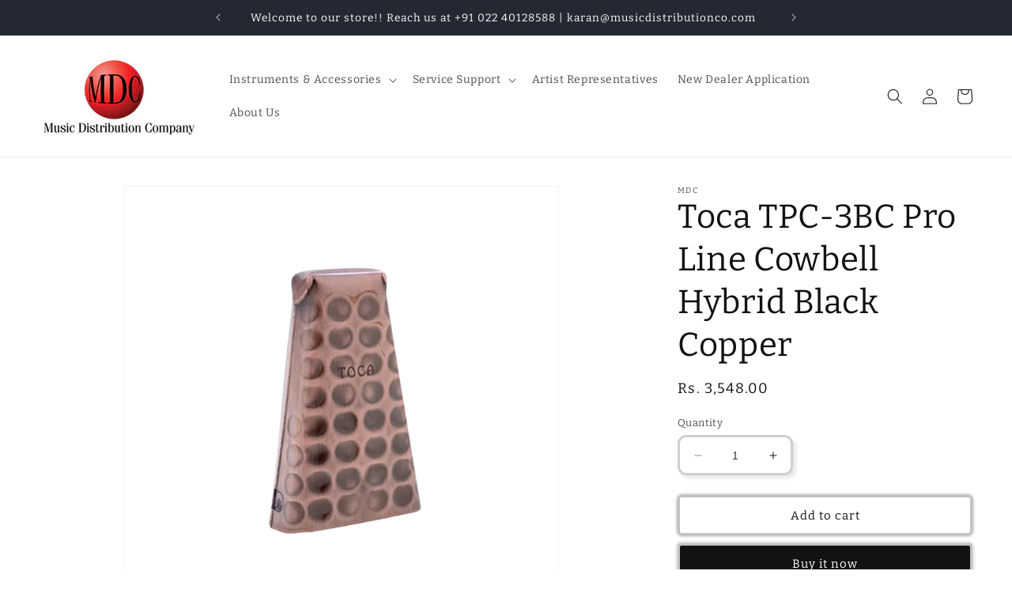

--- FILE ---
content_type: text/html; charset=utf-8
request_url: https://musicdistributionco.com/products/toca-tpc-3bc-pro-line-cowbell-hybrid-black-copper
body_size: 24765
content:
<!doctype html>
<html class="no-js" lang="en">
  <head>
    <meta charset="utf-8">
    <meta http-equiv="X-UA-Compatible" content="IE=edge">
    <meta name="viewport" content="width=device-width,initial-scale=1">
    <meta name="theme-color" content="">
    <link rel="canonical" href="https://musicdistributionco.com/products/toca-tpc-3bc-pro-line-cowbell-hybrid-black-copper"><link rel="icon" type="image/png" href="//musicdistributionco.com/cdn/shop/files/MDC_Logo_New.jpg?crop=center&height=32&v=1689243511&width=32"><link rel="preconnect" href="https://fonts.shopifycdn.com" crossorigin><title>
      Toca TPC-3BC Pro Line Cowbell Hybrid Black Copper
 &ndash; Music Distribution Company</title>

    
      <meta name="description" content="Overview Groove Cowbell percussion instrument">
    

    

<meta property="og:site_name" content="Music Distribution Company">
<meta property="og:url" content="https://musicdistributionco.com/products/toca-tpc-3bc-pro-line-cowbell-hybrid-black-copper">
<meta property="og:title" content="Toca TPC-3BC Pro Line Cowbell Hybrid Black Copper">
<meta property="og:type" content="product">
<meta property="og:description" content="Overview Groove Cowbell percussion instrument"><meta property="og:image" content="http://musicdistributionco.com/cdn/shop/files/TPC-3BC.png?v=1744265112">
  <meta property="og:image:secure_url" content="https://musicdistributionco.com/cdn/shop/files/TPC-3BC.png?v=1744265112">
  <meta property="og:image:width" content="1000">
  <meta property="og:image:height" content="1000"><meta property="og:price:amount" content="3,548.00">
  <meta property="og:price:currency" content="INR"><meta name="twitter:card" content="summary_large_image">
<meta name="twitter:title" content="Toca TPC-3BC Pro Line Cowbell Hybrid Black Copper">
<meta name="twitter:description" content="Overview Groove Cowbell percussion instrument">


    <script src="//musicdistributionco.com/cdn/shop/t/1/assets/constants.js?v=58251544750838685771687252679" defer="defer"></script>
    <script src="//musicdistributionco.com/cdn/shop/t/1/assets/pubsub.js?v=158357773527763999511687252688" defer="defer"></script>
    <script src="//musicdistributionco.com/cdn/shop/t/1/assets/global.js?v=139248116715221171191687252682" defer="defer"></script><script src="//musicdistributionco.com/cdn/shop/t/1/assets/animations.js?v=114255849464433187621687252660" defer="defer"></script><script>window.performance && window.performance.mark && window.performance.mark('shopify.content_for_header.start');</script><meta id="shopify-digital-wallet" name="shopify-digital-wallet" content="/77794115902/digital_wallets/dialog">
<link rel="alternate" type="application/json+oembed" href="https://musicdistributionco.com/products/toca-tpc-3bc-pro-line-cowbell-hybrid-black-copper.oembed">
<script async="async" src="/checkouts/internal/preloads.js?locale=en-IN"></script>
<script id="shopify-features" type="application/json">{"accessToken":"a71f2ec6d6a6c1326a63fbc6cec85ce4","betas":["rich-media-storefront-analytics"],"domain":"musicdistributionco.com","predictiveSearch":true,"shopId":77794115902,"locale":"en"}</script>
<script>var Shopify = Shopify || {};
Shopify.shop = "c28225-2.myshopify.com";
Shopify.locale = "en";
Shopify.currency = {"active":"INR","rate":"1.0"};
Shopify.country = "IN";
Shopify.theme = {"name":"Dawn","id":152380637502,"schema_name":"Dawn","schema_version":"10.0.0","theme_store_id":887,"role":"main"};
Shopify.theme.handle = "null";
Shopify.theme.style = {"id":null,"handle":null};
Shopify.cdnHost = "musicdistributionco.com/cdn";
Shopify.routes = Shopify.routes || {};
Shopify.routes.root = "/";</script>
<script type="module">!function(o){(o.Shopify=o.Shopify||{}).modules=!0}(window);</script>
<script>!function(o){function n(){var o=[];function n(){o.push(Array.prototype.slice.apply(arguments))}return n.q=o,n}var t=o.Shopify=o.Shopify||{};t.loadFeatures=n(),t.autoloadFeatures=n()}(window);</script>
<script id="shop-js-analytics" type="application/json">{"pageType":"product"}</script>
<script defer="defer" async type="module" src="//musicdistributionco.com/cdn/shopifycloud/shop-js/modules/v2/client.init-shop-cart-sync_IZsNAliE.en.esm.js"></script>
<script defer="defer" async type="module" src="//musicdistributionco.com/cdn/shopifycloud/shop-js/modules/v2/chunk.common_0OUaOowp.esm.js"></script>
<script type="module">
  await import("//musicdistributionco.com/cdn/shopifycloud/shop-js/modules/v2/client.init-shop-cart-sync_IZsNAliE.en.esm.js");
await import("//musicdistributionco.com/cdn/shopifycloud/shop-js/modules/v2/chunk.common_0OUaOowp.esm.js");

  window.Shopify.SignInWithShop?.initShopCartSync?.({"fedCMEnabled":true,"windoidEnabled":true});

</script>
<script id="__st">var __st={"a":77794115902,"offset":-18000,"reqid":"463401da-b8bc-4742-9804-149f4c279e19-1768399476","pageurl":"musicdistributionco.com\/products\/toca-tpc-3bc-pro-line-cowbell-hybrid-black-copper","u":"43ec6747b907","p":"product","rtyp":"product","rid":8793683231038};</script>
<script>window.ShopifyPaypalV4VisibilityTracking = true;</script>
<script id="captcha-bootstrap">!function(){'use strict';const t='contact',e='account',n='new_comment',o=[[t,t],['blogs',n],['comments',n],[t,'customer']],c=[[e,'customer_login'],[e,'guest_login'],[e,'recover_customer_password'],[e,'create_customer']],r=t=>t.map((([t,e])=>`form[action*='/${t}']:not([data-nocaptcha='true']) input[name='form_type'][value='${e}']`)).join(','),a=t=>()=>t?[...document.querySelectorAll(t)].map((t=>t.form)):[];function s(){const t=[...o],e=r(t);return a(e)}const i='password',u='form_key',d=['recaptcha-v3-token','g-recaptcha-response','h-captcha-response',i],f=()=>{try{return window.sessionStorage}catch{return}},m='__shopify_v',_=t=>t.elements[u];function p(t,e,n=!1){try{const o=window.sessionStorage,c=JSON.parse(o.getItem(e)),{data:r}=function(t){const{data:e,action:n}=t;return t[m]||n?{data:e,action:n}:{data:t,action:n}}(c);for(const[e,n]of Object.entries(r))t.elements[e]&&(t.elements[e].value=n);n&&o.removeItem(e)}catch(o){console.error('form repopulation failed',{error:o})}}const l='form_type',E='cptcha';function T(t){t.dataset[E]=!0}const w=window,h=w.document,L='Shopify',v='ce_forms',y='captcha';let A=!1;((t,e)=>{const n=(g='f06e6c50-85a8-45c8-87d0-21a2b65856fe',I='https://cdn.shopify.com/shopifycloud/storefront-forms-hcaptcha/ce_storefront_forms_captcha_hcaptcha.v1.5.2.iife.js',D={infoText:'Protected by hCaptcha',privacyText:'Privacy',termsText:'Terms'},(t,e,n)=>{const o=w[L][v],c=o.bindForm;if(c)return c(t,g,e,D).then(n);var r;o.q.push([[t,g,e,D],n]),r=I,A||(h.body.append(Object.assign(h.createElement('script'),{id:'captcha-provider',async:!0,src:r})),A=!0)});var g,I,D;w[L]=w[L]||{},w[L][v]=w[L][v]||{},w[L][v].q=[],w[L][y]=w[L][y]||{},w[L][y].protect=function(t,e){n(t,void 0,e),T(t)},Object.freeze(w[L][y]),function(t,e,n,w,h,L){const[v,y,A,g]=function(t,e,n){const i=e?o:[],u=t?c:[],d=[...i,...u],f=r(d),m=r(i),_=r(d.filter((([t,e])=>n.includes(e))));return[a(f),a(m),a(_),s()]}(w,h,L),I=t=>{const e=t.target;return e instanceof HTMLFormElement?e:e&&e.form},D=t=>v().includes(t);t.addEventListener('submit',(t=>{const e=I(t);if(!e)return;const n=D(e)&&!e.dataset.hcaptchaBound&&!e.dataset.recaptchaBound,o=_(e),c=g().includes(e)&&(!o||!o.value);(n||c)&&t.preventDefault(),c&&!n&&(function(t){try{if(!f())return;!function(t){const e=f();if(!e)return;const n=_(t);if(!n)return;const o=n.value;o&&e.removeItem(o)}(t);const e=Array.from(Array(32),(()=>Math.random().toString(36)[2])).join('');!function(t,e){_(t)||t.append(Object.assign(document.createElement('input'),{type:'hidden',name:u})),t.elements[u].value=e}(t,e),function(t,e){const n=f();if(!n)return;const o=[...t.querySelectorAll(`input[type='${i}']`)].map((({name:t})=>t)),c=[...d,...o],r={};for(const[a,s]of new FormData(t).entries())c.includes(a)||(r[a]=s);n.setItem(e,JSON.stringify({[m]:1,action:t.action,data:r}))}(t,e)}catch(e){console.error('failed to persist form',e)}}(e),e.submit())}));const S=(t,e)=>{t&&!t.dataset[E]&&(n(t,e.some((e=>e===t))),T(t))};for(const o of['focusin','change'])t.addEventListener(o,(t=>{const e=I(t);D(e)&&S(e,y())}));const B=e.get('form_key'),M=e.get(l),P=B&&M;t.addEventListener('DOMContentLoaded',(()=>{const t=y();if(P)for(const e of t)e.elements[l].value===M&&p(e,B);[...new Set([...A(),...v().filter((t=>'true'===t.dataset.shopifyCaptcha))])].forEach((e=>S(e,t)))}))}(h,new URLSearchParams(w.location.search),n,t,e,['guest_login'])})(!0,!0)}();</script>
<script integrity="sha256-4kQ18oKyAcykRKYeNunJcIwy7WH5gtpwJnB7kiuLZ1E=" data-source-attribution="shopify.loadfeatures" defer="defer" src="//musicdistributionco.com/cdn/shopifycloud/storefront/assets/storefront/load_feature-a0a9edcb.js" crossorigin="anonymous"></script>
<script data-source-attribution="shopify.dynamic_checkout.dynamic.init">var Shopify=Shopify||{};Shopify.PaymentButton=Shopify.PaymentButton||{isStorefrontPortableWallets:!0,init:function(){window.Shopify.PaymentButton.init=function(){};var t=document.createElement("script");t.src="https://musicdistributionco.com/cdn/shopifycloud/portable-wallets/latest/portable-wallets.en.js",t.type="module",document.head.appendChild(t)}};
</script>
<script data-source-attribution="shopify.dynamic_checkout.buyer_consent">
  function portableWalletsHideBuyerConsent(e){var t=document.getElementById("shopify-buyer-consent"),n=document.getElementById("shopify-subscription-policy-button");t&&n&&(t.classList.add("hidden"),t.setAttribute("aria-hidden","true"),n.removeEventListener("click",e))}function portableWalletsShowBuyerConsent(e){var t=document.getElementById("shopify-buyer-consent"),n=document.getElementById("shopify-subscription-policy-button");t&&n&&(t.classList.remove("hidden"),t.removeAttribute("aria-hidden"),n.addEventListener("click",e))}window.Shopify?.PaymentButton&&(window.Shopify.PaymentButton.hideBuyerConsent=portableWalletsHideBuyerConsent,window.Shopify.PaymentButton.showBuyerConsent=portableWalletsShowBuyerConsent);
</script>
<script>
  function portableWalletsCleanup(e){e&&e.src&&console.error("Failed to load portable wallets script "+e.src);var t=document.querySelectorAll("shopify-accelerated-checkout .shopify-payment-button__skeleton, shopify-accelerated-checkout-cart .wallet-cart-button__skeleton"),e=document.getElementById("shopify-buyer-consent");for(let e=0;e<t.length;e++)t[e].remove();e&&e.remove()}function portableWalletsNotLoadedAsModule(e){e instanceof ErrorEvent&&"string"==typeof e.message&&e.message.includes("import.meta")&&"string"==typeof e.filename&&e.filename.includes("portable-wallets")&&(window.removeEventListener("error",portableWalletsNotLoadedAsModule),window.Shopify.PaymentButton.failedToLoad=e,"loading"===document.readyState?document.addEventListener("DOMContentLoaded",window.Shopify.PaymentButton.init):window.Shopify.PaymentButton.init())}window.addEventListener("error",portableWalletsNotLoadedAsModule);
</script>

<script type="module" src="https://musicdistributionco.com/cdn/shopifycloud/portable-wallets/latest/portable-wallets.en.js" onError="portableWalletsCleanup(this)" crossorigin="anonymous"></script>
<script nomodule>
  document.addEventListener("DOMContentLoaded", portableWalletsCleanup);
</script>

<link id="shopify-accelerated-checkout-styles" rel="stylesheet" media="screen" href="https://musicdistributionco.com/cdn/shopifycloud/portable-wallets/latest/accelerated-checkout-backwards-compat.css" crossorigin="anonymous">
<style id="shopify-accelerated-checkout-cart">
        #shopify-buyer-consent {
  margin-top: 1em;
  display: inline-block;
  width: 100%;
}

#shopify-buyer-consent.hidden {
  display: none;
}

#shopify-subscription-policy-button {
  background: none;
  border: none;
  padding: 0;
  text-decoration: underline;
  font-size: inherit;
  cursor: pointer;
}

#shopify-subscription-policy-button::before {
  box-shadow: none;
}

      </style>
<script id="sections-script" data-sections="header" defer="defer" src="//musicdistributionco.com/cdn/shop/t/1/compiled_assets/scripts.js?723"></script>
<script>window.performance && window.performance.mark && window.performance.mark('shopify.content_for_header.end');</script>


    <style data-shopify>
      @font-face {
  font-family: Bitter;
  font-weight: 400;
  font-style: normal;
  font-display: swap;
  src: url("//musicdistributionco.com/cdn/fonts/bitter/bitter_n4.0eb1d888c7dcf4b324dcc95156ce047a083f85f9.woff2") format("woff2"),
       url("//musicdistributionco.com/cdn/fonts/bitter/bitter_n4.c816fa70d91ea90e3facdf24d42f14fc862a7052.woff") format("woff");
}

      @font-face {
  font-family: Bitter;
  font-weight: 700;
  font-style: normal;
  font-display: swap;
  src: url("//musicdistributionco.com/cdn/fonts/bitter/bitter_n7.6f54d15cb20937e632243f04624136dd03296182.woff2") format("woff2"),
       url("//musicdistributionco.com/cdn/fonts/bitter/bitter_n7.a83f6c3c62c7eb472ab1c4f0356455e4be4dfdc5.woff") format("woff");
}

      @font-face {
  font-family: Bitter;
  font-weight: 400;
  font-style: italic;
  font-display: swap;
  src: url("//musicdistributionco.com/cdn/fonts/bitter/bitter_i4.67df40d17d77ae12f13ff551bfa685c46846abc0.woff2") format("woff2"),
       url("//musicdistributionco.com/cdn/fonts/bitter/bitter_i4.b634e2f1232e0bcbc4eca7a49cd637dc6763bba9.woff") format("woff");
}

      @font-face {
  font-family: Bitter;
  font-weight: 700;
  font-style: italic;
  font-display: swap;
  src: url("//musicdistributionco.com/cdn/fonts/bitter/bitter_i7.485957fb58715eb0a05a877c35d35fd280cb7e07.woff2") format("woff2"),
       url("//musicdistributionco.com/cdn/fonts/bitter/bitter_i7.3f7595391ddb853e63ac4226f896c9702ca9b5b0.woff") format("woff");
}

      @font-face {
  font-family: Bitter;
  font-weight: 400;
  font-style: normal;
  font-display: swap;
  src: url("//musicdistributionco.com/cdn/fonts/bitter/bitter_n4.0eb1d888c7dcf4b324dcc95156ce047a083f85f9.woff2") format("woff2"),
       url("//musicdistributionco.com/cdn/fonts/bitter/bitter_n4.c816fa70d91ea90e3facdf24d42f14fc862a7052.woff") format("woff");
}


      
        :root,
        .color-background-1 {
          --color-background: 255,255,255;
        
          --gradient-background: #ffffff;
        
        --color-foreground: 18,18,18;
        --color-shadow: 18,18,18;
        --color-button: 18,18,18;
        --color-button-text: 255,255,255;
        --color-secondary-button: 255,255,255;
        --color-secondary-button-text: 18,18,18;
        --color-link: 18,18,18;
        --color-badge-foreground: 18,18,18;
        --color-badge-background: 255,255,255;
        --color-badge-border: 18,18,18;
        --payment-terms-background-color: rgb(255 255 255);
      }
      
        
        .color-background-2 {
          --color-background: 243,243,243;
        
          --gradient-background: #f3f3f3;
        
        --color-foreground: 18,18,18;
        --color-shadow: 18,18,18;
        --color-button: 18,18,18;
        --color-button-text: 243,243,243;
        --color-secondary-button: 243,243,243;
        --color-secondary-button-text: 18,18,18;
        --color-link: 18,18,18;
        --color-badge-foreground: 18,18,18;
        --color-badge-background: 243,243,243;
        --color-badge-border: 18,18,18;
        --payment-terms-background-color: rgb(243 243 243);
      }
      
        
        .color-inverse {
          --color-background: 36,40,51;
        
          --gradient-background: #242833;
        
        --color-foreground: 255,255,255;
        --color-shadow: 18,18,18;
        --color-button: 255,255,255;
        --color-button-text: 0,0,0;
        --color-secondary-button: 36,40,51;
        --color-secondary-button-text: 255,255,255;
        --color-link: 255,255,255;
        --color-badge-foreground: 255,255,255;
        --color-badge-background: 36,40,51;
        --color-badge-border: 255,255,255;
        --payment-terms-background-color: rgb(36 40 51);
      }
      
        
        .color-accent-1 {
          --color-background: 18,18,18;
        
          --gradient-background: #121212;
        
        --color-foreground: 255,255,255;
        --color-shadow: 18,18,18;
        --color-button: 255,255,255;
        --color-button-text: 18,18,18;
        --color-secondary-button: 18,18,18;
        --color-secondary-button-text: 255,255,255;
        --color-link: 255,255,255;
        --color-badge-foreground: 255,255,255;
        --color-badge-background: 18,18,18;
        --color-badge-border: 255,255,255;
        --payment-terms-background-color: rgb(18 18 18);
      }
      
        
        .color-accent-2 {
          --color-background: 51,79,180;
        
          --gradient-background: #334fb4;
        
        --color-foreground: 255,255,255;
        --color-shadow: 18,18,18;
        --color-button: 255,255,255;
        --color-button-text: 51,79,180;
        --color-secondary-button: 51,79,180;
        --color-secondary-button-text: 255,255,255;
        --color-link: 255,255,255;
        --color-badge-foreground: 255,255,255;
        --color-badge-background: 51,79,180;
        --color-badge-border: 255,255,255;
        --payment-terms-background-color: rgb(51 79 180);
      }
      

      body, .color-background-1, .color-background-2, .color-inverse, .color-accent-1, .color-accent-2 {
        color: rgba(var(--color-foreground), 0.75);
        background-color: rgb(var(--color-background));
      }

      :root {
        --font-body-family: Bitter, serif;
        --font-body-style: normal;
        --font-body-weight: 400;
        --font-body-weight-bold: 700;

        --font-heading-family: Bitter, serif;
        --font-heading-style: normal;
        --font-heading-weight: 400;

        --font-body-scale: 1.0;
        --font-heading-scale: 1.05;

        --media-padding: px;
        --media-border-opacity: 0.05;
        --media-border-width: 1px;
        --media-radius: 0px;
        --media-shadow-opacity: 0.0;
        --media-shadow-horizontal-offset: 0px;
        --media-shadow-vertical-offset: 4px;
        --media-shadow-blur-radius: 5px;
        --media-shadow-visible: 0;

        --page-width: 130rem;
        --page-width-margin: 0rem;

        --product-card-image-padding: 0.2rem;
        --product-card-corner-radius: 0.8rem;
        --product-card-text-alignment: left;
        --product-card-border-width: 0.1rem;
        --product-card-border-opacity: 0.15;
        --product-card-shadow-opacity: 0.05;
        --product-card-shadow-visible: 1;
        --product-card-shadow-horizontal-offset: 0.4rem;
        --product-card-shadow-vertical-offset: 0.4rem;
        --product-card-shadow-blur-radius: 0.5rem;

        --collection-card-image-padding: 0.0rem;
        --collection-card-corner-radius: 0.4rem;
        --collection-card-text-alignment: left;
        --collection-card-border-width: 0.2rem;
        --collection-card-border-opacity: 0.3;
        --collection-card-shadow-opacity: 0.0;
        --collection-card-shadow-visible: 0;
        --collection-card-shadow-horizontal-offset: 0.0rem;
        --collection-card-shadow-vertical-offset: 0.4rem;
        --collection-card-shadow-blur-radius: 0.5rem;

        --blog-card-image-padding: 0.2rem;
        --blog-card-corner-radius: 0.4rem;
        --blog-card-text-alignment: left;
        --blog-card-border-width: 0.2rem;
        --blog-card-border-opacity: 0.3;
        --blog-card-shadow-opacity: 0.0;
        --blog-card-shadow-visible: 0;
        --blog-card-shadow-horizontal-offset: 0.0rem;
        --blog-card-shadow-vertical-offset: 0.4rem;
        --blog-card-shadow-blur-radius: 0.5rem;

        --badge-corner-radius: 4.0rem;

        --popup-border-width: 1px;
        --popup-border-opacity: 0.1;
        --popup-corner-radius: 0px;
        --popup-shadow-opacity: 0.0;
        --popup-shadow-horizontal-offset: 0px;
        --popup-shadow-vertical-offset: 4px;
        --popup-shadow-blur-radius: 5px;

        --drawer-border-width: 1px;
        --drawer-border-opacity: 0.1;
        --drawer-shadow-opacity: 0.0;
        --drawer-shadow-horizontal-offset: 0px;
        --drawer-shadow-vertical-offset: 4px;
        --drawer-shadow-blur-radius: 5px;

        --spacing-sections-desktop: 8px;
        --spacing-sections-mobile: 8px;

        --grid-desktop-vertical-spacing: 8px;
        --grid-desktop-horizontal-spacing: 8px;
        --grid-mobile-vertical-spacing: 4px;
        --grid-mobile-horizontal-spacing: 4px;

        --text-boxes-border-opacity: 0.3;
        --text-boxes-border-width: 2px;
        --text-boxes-radius: 4px;
        --text-boxes-shadow-opacity: 0.0;
        --text-boxes-shadow-visible: 0;
        --text-boxes-shadow-horizontal-offset: 0px;
        --text-boxes-shadow-vertical-offset: 4px;
        --text-boxes-shadow-blur-radius: 5px;

        --buttons-radius: 2px;
        --buttons-radius-outset: 5px;
        --buttons-border-width: 3px;
        --buttons-border-opacity: 0.25;
        --buttons-shadow-opacity: 0.4;
        --buttons-shadow-visible: 1;
        --buttons-shadow-horizontal-offset: 0px;
        --buttons-shadow-vertical-offset: 0px;
        --buttons-shadow-blur-radius: 5px;
        --buttons-border-offset: 0.3px;

        --inputs-radius: 8px;
        --inputs-border-width: 3px;
        --inputs-border-opacity: 0.2;
        --inputs-shadow-opacity: 0.1;
        --inputs-shadow-horizontal-offset: 4px;
        --inputs-margin-offset: 4px;
        --inputs-shadow-vertical-offset: 4px;
        --inputs-shadow-blur-radius: 5px;
        --inputs-radius-outset: 11px;

        --variant-pills-radius: 4px;
        --variant-pills-border-width: 3px;
        --variant-pills-border-opacity: 0.25;
        --variant-pills-shadow-opacity: 0.3;
        --variant-pills-shadow-horizontal-offset: 0px;
        --variant-pills-shadow-vertical-offset: 0px;
        --variant-pills-shadow-blur-radius: 5px;
      }

      *,
      *::before,
      *::after {
        box-sizing: inherit;
      }

      html {
        box-sizing: border-box;
        font-size: calc(var(--font-body-scale) * 62.5%);
        height: 100%;
      }

      body {
        display: grid;
        grid-template-rows: auto auto 1fr auto;
        grid-template-columns: 100%;
        min-height: 100%;
        margin: 0;
        font-size: 1.5rem;
        letter-spacing: 0.06rem;
        line-height: calc(1 + 0.8 / var(--font-body-scale));
        font-family: var(--font-body-family);
        font-style: var(--font-body-style);
        font-weight: var(--font-body-weight);
      }

      @media screen and (min-width: 750px) {
        body {
          font-size: 1.6rem;
        }
      }
    </style>

    <link href="//musicdistributionco.com/cdn/shop/t/1/assets/base.css?v=117828829876360325261687252661" rel="stylesheet" type="text/css" media="all" />
<link rel="preload" as="font" href="//musicdistributionco.com/cdn/fonts/bitter/bitter_n4.0eb1d888c7dcf4b324dcc95156ce047a083f85f9.woff2" type="font/woff2" crossorigin><link rel="preload" as="font" href="//musicdistributionco.com/cdn/fonts/bitter/bitter_n4.0eb1d888c7dcf4b324dcc95156ce047a083f85f9.woff2" type="font/woff2" crossorigin><link
        rel="stylesheet"
        href="//musicdistributionco.com/cdn/shop/t/1/assets/component-predictive-search.css?v=118923337488134913561687252675"
        media="print"
        onload="this.media='all'"
      ><script>
      document.documentElement.className = document.documentElement.className.replace('no-js', 'js');
      if (Shopify.designMode) {
        document.documentElement.classList.add('shopify-design-mode');
      }
    </script>
  <link href="https://monorail-edge.shopifysvc.com" rel="dns-prefetch">
<script>(function(){if ("sendBeacon" in navigator && "performance" in window) {try {var session_token_from_headers = performance.getEntriesByType('navigation')[0].serverTiming.find(x => x.name == '_s').description;} catch {var session_token_from_headers = undefined;}var session_cookie_matches = document.cookie.match(/_shopify_s=([^;]*)/);var session_token_from_cookie = session_cookie_matches && session_cookie_matches.length === 2 ? session_cookie_matches[1] : "";var session_token = session_token_from_headers || session_token_from_cookie || "";function handle_abandonment_event(e) {var entries = performance.getEntries().filter(function(entry) {return /monorail-edge.shopifysvc.com/.test(entry.name);});if (!window.abandonment_tracked && entries.length === 0) {window.abandonment_tracked = true;var currentMs = Date.now();var navigation_start = performance.timing.navigationStart;var payload = {shop_id: 77794115902,url: window.location.href,navigation_start,duration: currentMs - navigation_start,session_token,page_type: "product"};window.navigator.sendBeacon("https://monorail-edge.shopifysvc.com/v1/produce", JSON.stringify({schema_id: "online_store_buyer_site_abandonment/1.1",payload: payload,metadata: {event_created_at_ms: currentMs,event_sent_at_ms: currentMs}}));}}window.addEventListener('pagehide', handle_abandonment_event);}}());</script>
<script id="web-pixels-manager-setup">(function e(e,d,r,n,o){if(void 0===o&&(o={}),!Boolean(null===(a=null===(i=window.Shopify)||void 0===i?void 0:i.analytics)||void 0===a?void 0:a.replayQueue)){var i,a;window.Shopify=window.Shopify||{};var t=window.Shopify;t.analytics=t.analytics||{};var s=t.analytics;s.replayQueue=[],s.publish=function(e,d,r){return s.replayQueue.push([e,d,r]),!0};try{self.performance.mark("wpm:start")}catch(e){}var l=function(){var e={modern:/Edge?\/(1{2}[4-9]|1[2-9]\d|[2-9]\d{2}|\d{4,})\.\d+(\.\d+|)|Firefox\/(1{2}[4-9]|1[2-9]\d|[2-9]\d{2}|\d{4,})\.\d+(\.\d+|)|Chrom(ium|e)\/(9{2}|\d{3,})\.\d+(\.\d+|)|(Maci|X1{2}).+ Version\/(15\.\d+|(1[6-9]|[2-9]\d|\d{3,})\.\d+)([,.]\d+|)( \(\w+\)|)( Mobile\/\w+|) Safari\/|Chrome.+OPR\/(9{2}|\d{3,})\.\d+\.\d+|(CPU[ +]OS|iPhone[ +]OS|CPU[ +]iPhone|CPU IPhone OS|CPU iPad OS)[ +]+(15[._]\d+|(1[6-9]|[2-9]\d|\d{3,})[._]\d+)([._]\d+|)|Android:?[ /-](13[3-9]|1[4-9]\d|[2-9]\d{2}|\d{4,})(\.\d+|)(\.\d+|)|Android.+Firefox\/(13[5-9]|1[4-9]\d|[2-9]\d{2}|\d{4,})\.\d+(\.\d+|)|Android.+Chrom(ium|e)\/(13[3-9]|1[4-9]\d|[2-9]\d{2}|\d{4,})\.\d+(\.\d+|)|SamsungBrowser\/([2-9]\d|\d{3,})\.\d+/,legacy:/Edge?\/(1[6-9]|[2-9]\d|\d{3,})\.\d+(\.\d+|)|Firefox\/(5[4-9]|[6-9]\d|\d{3,})\.\d+(\.\d+|)|Chrom(ium|e)\/(5[1-9]|[6-9]\d|\d{3,})\.\d+(\.\d+|)([\d.]+$|.*Safari\/(?![\d.]+ Edge\/[\d.]+$))|(Maci|X1{2}).+ Version\/(10\.\d+|(1[1-9]|[2-9]\d|\d{3,})\.\d+)([,.]\d+|)( \(\w+\)|)( Mobile\/\w+|) Safari\/|Chrome.+OPR\/(3[89]|[4-9]\d|\d{3,})\.\d+\.\d+|(CPU[ +]OS|iPhone[ +]OS|CPU[ +]iPhone|CPU IPhone OS|CPU iPad OS)[ +]+(10[._]\d+|(1[1-9]|[2-9]\d|\d{3,})[._]\d+)([._]\d+|)|Android:?[ /-](13[3-9]|1[4-9]\d|[2-9]\d{2}|\d{4,})(\.\d+|)(\.\d+|)|Mobile Safari.+OPR\/([89]\d|\d{3,})\.\d+\.\d+|Android.+Firefox\/(13[5-9]|1[4-9]\d|[2-9]\d{2}|\d{4,})\.\d+(\.\d+|)|Android.+Chrom(ium|e)\/(13[3-9]|1[4-9]\d|[2-9]\d{2}|\d{4,})\.\d+(\.\d+|)|Android.+(UC? ?Browser|UCWEB|U3)[ /]?(15\.([5-9]|\d{2,})|(1[6-9]|[2-9]\d|\d{3,})\.\d+)\.\d+|SamsungBrowser\/(5\.\d+|([6-9]|\d{2,})\.\d+)|Android.+MQ{2}Browser\/(14(\.(9|\d{2,})|)|(1[5-9]|[2-9]\d|\d{3,})(\.\d+|))(\.\d+|)|K[Aa][Ii]OS\/(3\.\d+|([4-9]|\d{2,})\.\d+)(\.\d+|)/},d=e.modern,r=e.legacy,n=navigator.userAgent;return n.match(d)?"modern":n.match(r)?"legacy":"unknown"}(),u="modern"===l?"modern":"legacy",c=(null!=n?n:{modern:"",legacy:""})[u],f=function(e){return[e.baseUrl,"/wpm","/b",e.hashVersion,"modern"===e.buildTarget?"m":"l",".js"].join("")}({baseUrl:d,hashVersion:r,buildTarget:u}),m=function(e){var d=e.version,r=e.bundleTarget,n=e.surface,o=e.pageUrl,i=e.monorailEndpoint;return{emit:function(e){var a=e.status,t=e.errorMsg,s=(new Date).getTime(),l=JSON.stringify({metadata:{event_sent_at_ms:s},events:[{schema_id:"web_pixels_manager_load/3.1",payload:{version:d,bundle_target:r,page_url:o,status:a,surface:n,error_msg:t},metadata:{event_created_at_ms:s}}]});if(!i)return console&&console.warn&&console.warn("[Web Pixels Manager] No Monorail endpoint provided, skipping logging."),!1;try{return self.navigator.sendBeacon.bind(self.navigator)(i,l)}catch(e){}var u=new XMLHttpRequest;try{return u.open("POST",i,!0),u.setRequestHeader("Content-Type","text/plain"),u.send(l),!0}catch(e){return console&&console.warn&&console.warn("[Web Pixels Manager] Got an unhandled error while logging to Monorail."),!1}}}}({version:r,bundleTarget:l,surface:e.surface,pageUrl:self.location.href,monorailEndpoint:e.monorailEndpoint});try{o.browserTarget=l,function(e){var d=e.src,r=e.async,n=void 0===r||r,o=e.onload,i=e.onerror,a=e.sri,t=e.scriptDataAttributes,s=void 0===t?{}:t,l=document.createElement("script"),u=document.querySelector("head"),c=document.querySelector("body");if(l.async=n,l.src=d,a&&(l.integrity=a,l.crossOrigin="anonymous"),s)for(var f in s)if(Object.prototype.hasOwnProperty.call(s,f))try{l.dataset[f]=s[f]}catch(e){}if(o&&l.addEventListener("load",o),i&&l.addEventListener("error",i),u)u.appendChild(l);else{if(!c)throw new Error("Did not find a head or body element to append the script");c.appendChild(l)}}({src:f,async:!0,onload:function(){if(!function(){var e,d;return Boolean(null===(d=null===(e=window.Shopify)||void 0===e?void 0:e.analytics)||void 0===d?void 0:d.initialized)}()){var d=window.webPixelsManager.init(e)||void 0;if(d){var r=window.Shopify.analytics;r.replayQueue.forEach((function(e){var r=e[0],n=e[1],o=e[2];d.publishCustomEvent(r,n,o)})),r.replayQueue=[],r.publish=d.publishCustomEvent,r.visitor=d.visitor,r.initialized=!0}}},onerror:function(){return m.emit({status:"failed",errorMsg:"".concat(f," has failed to load")})},sri:function(e){var d=/^sha384-[A-Za-z0-9+/=]+$/;return"string"==typeof e&&d.test(e)}(c)?c:"",scriptDataAttributes:o}),m.emit({status:"loading"})}catch(e){m.emit({status:"failed",errorMsg:(null==e?void 0:e.message)||"Unknown error"})}}})({shopId: 77794115902,storefrontBaseUrl: "https://musicdistributionco.com",extensionsBaseUrl: "https://extensions.shopifycdn.com/cdn/shopifycloud/web-pixels-manager",monorailEndpoint: "https://monorail-edge.shopifysvc.com/unstable/produce_batch",surface: "storefront-renderer",enabledBetaFlags: ["2dca8a86","a0d5f9d2"],webPixelsConfigList: [{"id":"shopify-app-pixel","configuration":"{}","eventPayloadVersion":"v1","runtimeContext":"STRICT","scriptVersion":"0450","apiClientId":"shopify-pixel","type":"APP","privacyPurposes":["ANALYTICS","MARKETING"]},{"id":"shopify-custom-pixel","eventPayloadVersion":"v1","runtimeContext":"LAX","scriptVersion":"0450","apiClientId":"shopify-pixel","type":"CUSTOM","privacyPurposes":["ANALYTICS","MARKETING"]}],isMerchantRequest: false,initData: {"shop":{"name":"Music Distribution Company","paymentSettings":{"currencyCode":"INR"},"myshopifyDomain":"c28225-2.myshopify.com","countryCode":"IN","storefrontUrl":"https:\/\/musicdistributionco.com"},"customer":null,"cart":null,"checkout":null,"productVariants":[{"price":{"amount":3548.0,"currencyCode":"INR"},"product":{"title":"Toca TPC-3BC Pro Line Cowbell Hybrid Black Copper","vendor":"MDC","id":"8793683231038","untranslatedTitle":"Toca TPC-3BC Pro Line Cowbell Hybrid Black Copper","url":"\/products\/toca-tpc-3bc-pro-line-cowbell-hybrid-black-copper","type":"Concert \u0026 World Percussion"},"id":"45806114701630","image":{"src":"\/\/musicdistributionco.com\/cdn\/shop\/files\/TPC-3BC.png?v=1744265112"},"sku":"TPC-3BC","title":"Default Title","untranslatedTitle":"Default Title"}],"purchasingCompany":null},},"https://musicdistributionco.com/cdn","7cecd0b6w90c54c6cpe92089d5m57a67346",{"modern":"","legacy":""},{"shopId":"77794115902","storefrontBaseUrl":"https:\/\/musicdistributionco.com","extensionBaseUrl":"https:\/\/extensions.shopifycdn.com\/cdn\/shopifycloud\/web-pixels-manager","surface":"storefront-renderer","enabledBetaFlags":"[\"2dca8a86\", \"a0d5f9d2\"]","isMerchantRequest":"false","hashVersion":"7cecd0b6w90c54c6cpe92089d5m57a67346","publish":"custom","events":"[[\"page_viewed\",{}],[\"product_viewed\",{\"productVariant\":{\"price\":{\"amount\":3548.0,\"currencyCode\":\"INR\"},\"product\":{\"title\":\"Toca TPC-3BC Pro Line Cowbell Hybrid Black Copper\",\"vendor\":\"MDC\",\"id\":\"8793683231038\",\"untranslatedTitle\":\"Toca TPC-3BC Pro Line Cowbell Hybrid Black Copper\",\"url\":\"\/products\/toca-tpc-3bc-pro-line-cowbell-hybrid-black-copper\",\"type\":\"Concert \u0026 World Percussion\"},\"id\":\"45806114701630\",\"image\":{\"src\":\"\/\/musicdistributionco.com\/cdn\/shop\/files\/TPC-3BC.png?v=1744265112\"},\"sku\":\"TPC-3BC\",\"title\":\"Default Title\",\"untranslatedTitle\":\"Default Title\"}}]]"});</script><script>
  window.ShopifyAnalytics = window.ShopifyAnalytics || {};
  window.ShopifyAnalytics.meta = window.ShopifyAnalytics.meta || {};
  window.ShopifyAnalytics.meta.currency = 'INR';
  var meta = {"product":{"id":8793683231038,"gid":"gid:\/\/shopify\/Product\/8793683231038","vendor":"MDC","type":"Concert \u0026 World Percussion","handle":"toca-tpc-3bc-pro-line-cowbell-hybrid-black-copper","variants":[{"id":45806114701630,"price":354800,"name":"Toca TPC-3BC Pro Line Cowbell Hybrid Black Copper","public_title":null,"sku":"TPC-3BC"}],"remote":false},"page":{"pageType":"product","resourceType":"product","resourceId":8793683231038,"requestId":"463401da-b8bc-4742-9804-149f4c279e19-1768399476"}};
  for (var attr in meta) {
    window.ShopifyAnalytics.meta[attr] = meta[attr];
  }
</script>
<script class="analytics">
  (function () {
    var customDocumentWrite = function(content) {
      var jquery = null;

      if (window.jQuery) {
        jquery = window.jQuery;
      } else if (window.Checkout && window.Checkout.$) {
        jquery = window.Checkout.$;
      }

      if (jquery) {
        jquery('body').append(content);
      }
    };

    var hasLoggedConversion = function(token) {
      if (token) {
        return document.cookie.indexOf('loggedConversion=' + token) !== -1;
      }
      return false;
    }

    var setCookieIfConversion = function(token) {
      if (token) {
        var twoMonthsFromNow = new Date(Date.now());
        twoMonthsFromNow.setMonth(twoMonthsFromNow.getMonth() + 2);

        document.cookie = 'loggedConversion=' + token + '; expires=' + twoMonthsFromNow;
      }
    }

    var trekkie = window.ShopifyAnalytics.lib = window.trekkie = window.trekkie || [];
    if (trekkie.integrations) {
      return;
    }
    trekkie.methods = [
      'identify',
      'page',
      'ready',
      'track',
      'trackForm',
      'trackLink'
    ];
    trekkie.factory = function(method) {
      return function() {
        var args = Array.prototype.slice.call(arguments);
        args.unshift(method);
        trekkie.push(args);
        return trekkie;
      };
    };
    for (var i = 0; i < trekkie.methods.length; i++) {
      var key = trekkie.methods[i];
      trekkie[key] = trekkie.factory(key);
    }
    trekkie.load = function(config) {
      trekkie.config = config || {};
      trekkie.config.initialDocumentCookie = document.cookie;
      var first = document.getElementsByTagName('script')[0];
      var script = document.createElement('script');
      script.type = 'text/javascript';
      script.onerror = function(e) {
        var scriptFallback = document.createElement('script');
        scriptFallback.type = 'text/javascript';
        scriptFallback.onerror = function(error) {
                var Monorail = {
      produce: function produce(monorailDomain, schemaId, payload) {
        var currentMs = new Date().getTime();
        var event = {
          schema_id: schemaId,
          payload: payload,
          metadata: {
            event_created_at_ms: currentMs,
            event_sent_at_ms: currentMs
          }
        };
        return Monorail.sendRequest("https://" + monorailDomain + "/v1/produce", JSON.stringify(event));
      },
      sendRequest: function sendRequest(endpointUrl, payload) {
        // Try the sendBeacon API
        if (window && window.navigator && typeof window.navigator.sendBeacon === 'function' && typeof window.Blob === 'function' && !Monorail.isIos12()) {
          var blobData = new window.Blob([payload], {
            type: 'text/plain'
          });

          if (window.navigator.sendBeacon(endpointUrl, blobData)) {
            return true;
          } // sendBeacon was not successful

        } // XHR beacon

        var xhr = new XMLHttpRequest();

        try {
          xhr.open('POST', endpointUrl);
          xhr.setRequestHeader('Content-Type', 'text/plain');
          xhr.send(payload);
        } catch (e) {
          console.log(e);
        }

        return false;
      },
      isIos12: function isIos12() {
        return window.navigator.userAgent.lastIndexOf('iPhone; CPU iPhone OS 12_') !== -1 || window.navigator.userAgent.lastIndexOf('iPad; CPU OS 12_') !== -1;
      }
    };
    Monorail.produce('monorail-edge.shopifysvc.com',
      'trekkie_storefront_load_errors/1.1',
      {shop_id: 77794115902,
      theme_id: 152380637502,
      app_name: "storefront",
      context_url: window.location.href,
      source_url: "//musicdistributionco.com/cdn/s/trekkie.storefront.55c6279c31a6628627b2ba1c5ff367020da294e2.min.js"});

        };
        scriptFallback.async = true;
        scriptFallback.src = '//musicdistributionco.com/cdn/s/trekkie.storefront.55c6279c31a6628627b2ba1c5ff367020da294e2.min.js';
        first.parentNode.insertBefore(scriptFallback, first);
      };
      script.async = true;
      script.src = '//musicdistributionco.com/cdn/s/trekkie.storefront.55c6279c31a6628627b2ba1c5ff367020da294e2.min.js';
      first.parentNode.insertBefore(script, first);
    };
    trekkie.load(
      {"Trekkie":{"appName":"storefront","development":false,"defaultAttributes":{"shopId":77794115902,"isMerchantRequest":null,"themeId":152380637502,"themeCityHash":"7161010102605564692","contentLanguage":"en","currency":"INR","eventMetadataId":"ce5c9d1a-87ee-46ec-8895-e0a86ce4af6e"},"isServerSideCookieWritingEnabled":true,"monorailRegion":"shop_domain","enabledBetaFlags":["65f19447"]},"Session Attribution":{},"S2S":{"facebookCapiEnabled":false,"source":"trekkie-storefront-renderer","apiClientId":580111}}
    );

    var loaded = false;
    trekkie.ready(function() {
      if (loaded) return;
      loaded = true;

      window.ShopifyAnalytics.lib = window.trekkie;

      var originalDocumentWrite = document.write;
      document.write = customDocumentWrite;
      try { window.ShopifyAnalytics.merchantGoogleAnalytics.call(this); } catch(error) {};
      document.write = originalDocumentWrite;

      window.ShopifyAnalytics.lib.page(null,{"pageType":"product","resourceType":"product","resourceId":8793683231038,"requestId":"463401da-b8bc-4742-9804-149f4c279e19-1768399476","shopifyEmitted":true});

      var match = window.location.pathname.match(/checkouts\/(.+)\/(thank_you|post_purchase)/)
      var token = match? match[1]: undefined;
      if (!hasLoggedConversion(token)) {
        setCookieIfConversion(token);
        window.ShopifyAnalytics.lib.track("Viewed Product",{"currency":"INR","variantId":45806114701630,"productId":8793683231038,"productGid":"gid:\/\/shopify\/Product\/8793683231038","name":"Toca TPC-3BC Pro Line Cowbell Hybrid Black Copper","price":"3548.00","sku":"TPC-3BC","brand":"MDC","variant":null,"category":"Concert \u0026 World Percussion","nonInteraction":true,"remote":false},undefined,undefined,{"shopifyEmitted":true});
      window.ShopifyAnalytics.lib.track("monorail:\/\/trekkie_storefront_viewed_product\/1.1",{"currency":"INR","variantId":45806114701630,"productId":8793683231038,"productGid":"gid:\/\/shopify\/Product\/8793683231038","name":"Toca TPC-3BC Pro Line Cowbell Hybrid Black Copper","price":"3548.00","sku":"TPC-3BC","brand":"MDC","variant":null,"category":"Concert \u0026 World Percussion","nonInteraction":true,"remote":false,"referer":"https:\/\/musicdistributionco.com\/products\/toca-tpc-3bc-pro-line-cowbell-hybrid-black-copper"});
      }
    });


        var eventsListenerScript = document.createElement('script');
        eventsListenerScript.async = true;
        eventsListenerScript.src = "//musicdistributionco.com/cdn/shopifycloud/storefront/assets/shop_events_listener-3da45d37.js";
        document.getElementsByTagName('head')[0].appendChild(eventsListenerScript);

})();</script>
<script
  defer
  src="https://musicdistributionco.com/cdn/shopifycloud/perf-kit/shopify-perf-kit-3.0.3.min.js"
  data-application="storefront-renderer"
  data-shop-id="77794115902"
  data-render-region="gcp-us-central1"
  data-page-type="product"
  data-theme-instance-id="152380637502"
  data-theme-name="Dawn"
  data-theme-version="10.0.0"
  data-monorail-region="shop_domain"
  data-resource-timing-sampling-rate="10"
  data-shs="true"
  data-shs-beacon="true"
  data-shs-export-with-fetch="true"
  data-shs-logs-sample-rate="1"
  data-shs-beacon-endpoint="https://musicdistributionco.com/api/collect"
></script>
</head>

  <body class="gradient animate--hover-3d-lift">
    <a class="skip-to-content-link button visually-hidden" href="#MainContent">
      Skip to content
    </a><!-- BEGIN sections: header-group -->
<div id="shopify-section-sections--19509687681342__announcement-bar" class="shopify-section shopify-section-group-header-group announcement-bar-section"><link href="//musicdistributionco.com/cdn/shop/t/1/assets/component-slideshow.css?v=83743227411799112781687252678" rel="stylesheet" type="text/css" media="all" />
<link href="//musicdistributionco.com/cdn/shop/t/1/assets/component-slider.css?v=142503135496229589681687252678" rel="stylesheet" type="text/css" media="all" />

<div
  class="utility-bar color-inverse gradient utility-bar--bottom-border"
  
><slideshow-component
      class="announcement-bar page-width"
      role="region"
      aria-roledescription="Carousel"
      aria-label="Announcement bar"
    >
      <div class="announcement-bar-slider slider-buttons">
        <button
          type="button"
          class="slider-button slider-button--prev"
          name="previous"
          aria-label="Previous announcement"
          aria-controls="Slider-sections--19509687681342__announcement-bar"
        >
          <svg aria-hidden="true" focusable="false" class="icon icon-caret" viewBox="0 0 10 6">
  <path fill-rule="evenodd" clip-rule="evenodd" d="M9.354.646a.5.5 0 00-.708 0L5 4.293 1.354.646a.5.5 0 00-.708.708l4 4a.5.5 0 00.708 0l4-4a.5.5 0 000-.708z" fill="currentColor">
</svg>

        </button>
        <div
          class="grid grid--1-col slider slider--everywhere"
          id="Slider-sections--19509687681342__announcement-bar"
          aria-live="polite"
          aria-atomic="true"
          data-autoplay="false"
          data-speed="5"
        ><div
              class="slideshow__slide slider__slide grid__item grid--1-col"
              id="Slide-sections--19509687681342__announcement-bar-1"
              
              role="group"
              aria-roledescription="Announcement"
              aria-label="1 of 2"
              tabindex="-1"
            >
              <div class="announcement-bar__announcement" role="region" aria-label="Announcement" ><p class="announcement-bar__message h5">
                        <span>Welcome to our store!! Reach us at +91 022 40128588 | karan@musicdistributionco.com</span></p></div>
            </div><div
              class="slideshow__slide slider__slide grid__item grid--1-col"
              id="Slide-sections--19509687681342__announcement-bar-2"
              
              role="group"
              aria-roledescription="Announcement"
              aria-label="2 of 2"
              tabindex="-1"
            >
              <div class="announcement-bar__announcement" role="region" aria-label="Announcement" ><p class="announcement-bar__message h5">
                        <span>Welcome to our store</span></p></div>
            </div></div>
        <button
          type="button"
          class="slider-button slider-button--next"
          name="next"
          aria-label="Next announcement"
          aria-controls="Slider-sections--19509687681342__announcement-bar"
        >
          <svg aria-hidden="true" focusable="false" class="icon icon-caret" viewBox="0 0 10 6">
  <path fill-rule="evenodd" clip-rule="evenodd" d="M9.354.646a.5.5 0 00-.708 0L5 4.293 1.354.646a.5.5 0 00-.708.708l4 4a.5.5 0 00.708 0l4-4a.5.5 0 000-.708z" fill="currentColor">
</svg>

        </button>
      </div>
    </slideshow-component></div>


</div><div id="shopify-section-sections--19509687681342__header" class="shopify-section shopify-section-group-header-group section-header"><link rel="stylesheet" href="//musicdistributionco.com/cdn/shop/t/1/assets/component-list-menu.css?v=151968516119678728991687252670" media="print" onload="this.media='all'">
<link rel="stylesheet" href="//musicdistributionco.com/cdn/shop/t/1/assets/component-search.css?v=130382253973794904871687252677" media="print" onload="this.media='all'">
<link rel="stylesheet" href="//musicdistributionco.com/cdn/shop/t/1/assets/component-menu-drawer.css?v=160161990486659892291687252672" media="print" onload="this.media='all'">
<link rel="stylesheet" href="//musicdistributionco.com/cdn/shop/t/1/assets/component-cart-notification.css?v=54116361853792938221687252666" media="print" onload="this.media='all'">
<link rel="stylesheet" href="//musicdistributionco.com/cdn/shop/t/1/assets/component-cart-items.css?v=4628327769354762111687252665" media="print" onload="this.media='all'"><link rel="stylesheet" href="//musicdistributionco.com/cdn/shop/t/1/assets/component-price.css?v=65402837579211014041687252675" media="print" onload="this.media='all'">
  <link rel="stylesheet" href="//musicdistributionco.com/cdn/shop/t/1/assets/component-loading-overlay.css?v=43236910203777044501687252671" media="print" onload="this.media='all'"><link rel="stylesheet" href="//musicdistributionco.com/cdn/shop/t/1/assets/component-mega-menu.css?v=150263672002664780701687252672" media="print" onload="this.media='all'">
  <noscript><link href="//musicdistributionco.com/cdn/shop/t/1/assets/component-mega-menu.css?v=150263672002664780701687252672" rel="stylesheet" type="text/css" media="all" /></noscript><noscript><link href="//musicdistributionco.com/cdn/shop/t/1/assets/component-list-menu.css?v=151968516119678728991687252670" rel="stylesheet" type="text/css" media="all" /></noscript>
<noscript><link href="//musicdistributionco.com/cdn/shop/t/1/assets/component-search.css?v=130382253973794904871687252677" rel="stylesheet" type="text/css" media="all" /></noscript>
<noscript><link href="//musicdistributionco.com/cdn/shop/t/1/assets/component-menu-drawer.css?v=160161990486659892291687252672" rel="stylesheet" type="text/css" media="all" /></noscript>
<noscript><link href="//musicdistributionco.com/cdn/shop/t/1/assets/component-cart-notification.css?v=54116361853792938221687252666" rel="stylesheet" type="text/css" media="all" /></noscript>
<noscript><link href="//musicdistributionco.com/cdn/shop/t/1/assets/component-cart-items.css?v=4628327769354762111687252665" rel="stylesheet" type="text/css" media="all" /></noscript>

<style>
  header-drawer {
    justify-self: start;
    margin-left: -1.2rem;
  }@media screen and (min-width: 990px) {
      header-drawer {
        display: none;
      }
    }.menu-drawer-container {
    display: flex;
  }

  .list-menu {
    list-style: none;
    padding: 0;
    margin: 0;
  }

  .list-menu--inline {
    display: inline-flex;
    flex-wrap: wrap;
  }

  summary.list-menu__item {
    padding-right: 2.7rem;
  }

  .list-menu__item {
    display: flex;
    align-items: center;
    line-height: calc(1 + 0.3 / var(--font-body-scale));
  }

  .list-menu__item--link {
    text-decoration: none;
    padding-bottom: 1rem;
    padding-top: 1rem;
    line-height: calc(1 + 0.8 / var(--font-body-scale));
  }

  @media screen and (min-width: 750px) {
    .list-menu__item--link {
      padding-bottom: 0.5rem;
      padding-top: 0.5rem;
    }
  }
</style><style data-shopify>.header {
    padding-top: 10px;
    padding-bottom: 10px;
  }

  .section-header {
    position: sticky; /* This is for fixing a Safari z-index issue. PR #2147 */
    margin-bottom: 0px;
  }

  @media screen and (min-width: 750px) {
    .section-header {
      margin-bottom: 0px;
    }
  }

  @media screen and (min-width: 990px) {
    .header {
      padding-top: 20px;
      padding-bottom: 20px;
    }
  }</style><script src="//musicdistributionco.com/cdn/shop/t/1/assets/details-disclosure.js?v=13653116266235556501687252680" defer="defer"></script>
<script src="//musicdistributionco.com/cdn/shop/t/1/assets/details-modal.js?v=25581673532751508451687252681" defer="defer"></script>
<script src="//musicdistributionco.com/cdn/shop/t/1/assets/cart-notification.js?v=133508293167896966491687252662" defer="defer"></script>
<script src="//musicdistributionco.com/cdn/shop/t/1/assets/search-form.js?v=133129549252120666541687252690" defer="defer"></script><svg xmlns="http://www.w3.org/2000/svg" class="hidden">
  <symbol id="icon-search" viewbox="0 0 18 19" fill="none">
    <path fill-rule="evenodd" clip-rule="evenodd" d="M11.03 11.68A5.784 5.784 0 112.85 3.5a5.784 5.784 0 018.18 8.18zm.26 1.12a6.78 6.78 0 11.72-.7l5.4 5.4a.5.5 0 11-.71.7l-5.41-5.4z" fill="currentColor"/>
  </symbol>

  <symbol id="icon-reset" class="icon icon-close"  fill="none" viewBox="0 0 18 18" stroke="currentColor">
    <circle r="8.5" cy="9" cx="9" stroke-opacity="0.2"/>
    <path d="M6.82972 6.82915L1.17193 1.17097" stroke-linecap="round" stroke-linejoin="round" transform="translate(5 5)"/>
    <path d="M1.22896 6.88502L6.77288 1.11523" stroke-linecap="round" stroke-linejoin="round" transform="translate(5 5)"/>
  </symbol>

  <symbol id="icon-close" class="icon icon-close" fill="none" viewBox="0 0 18 17">
    <path d="M.865 15.978a.5.5 0 00.707.707l7.433-7.431 7.579 7.282a.501.501 0 00.846-.37.5.5 0 00-.153-.351L9.712 8.546l7.417-7.416a.5.5 0 10-.707-.708L8.991 7.853 1.413.573a.5.5 0 10-.693.72l7.563 7.268-7.418 7.417z" fill="currentColor">
  </symbol>
</svg><sticky-header data-sticky-type="on-scroll-up" class="header-wrapper color-background-1 gradient header-wrapper--border-bottom"><header class="header header--middle-left header--mobile-center page-width header--has-menu header--has-account">

<header-drawer data-breakpoint="tablet">
  <details id="Details-menu-drawer-container" class="menu-drawer-container">
    <summary
      class="header__icon header__icon--menu header__icon--summary link focus-inset"
      aria-label="Menu"
    >
      <span>
        <svg
  xmlns="http://www.w3.org/2000/svg"
  aria-hidden="true"
  focusable="false"
  class="icon icon-hamburger"
  fill="none"
  viewBox="0 0 18 16"
>
  <path d="M1 .5a.5.5 0 100 1h15.71a.5.5 0 000-1H1zM.5 8a.5.5 0 01.5-.5h15.71a.5.5 0 010 1H1A.5.5 0 01.5 8zm0 7a.5.5 0 01.5-.5h15.71a.5.5 0 010 1H1a.5.5 0 01-.5-.5z" fill="currentColor">
</svg>

        <svg
  xmlns="http://www.w3.org/2000/svg"
  aria-hidden="true"
  focusable="false"
  class="icon icon-close"
  fill="none"
  viewBox="0 0 18 17"
>
  <path d="M.865 15.978a.5.5 0 00.707.707l7.433-7.431 7.579 7.282a.501.501 0 00.846-.37.5.5 0 00-.153-.351L9.712 8.546l7.417-7.416a.5.5 0 10-.707-.708L8.991 7.853 1.413.573a.5.5 0 10-.693.72l7.563 7.268-7.418 7.417z" fill="currentColor">
</svg>

      </span>
    </summary>
    <div id="menu-drawer" class="gradient menu-drawer motion-reduce">
      <div class="menu-drawer__inner-container">
        <div class="menu-drawer__navigation-container">
          <nav class="menu-drawer__navigation">
            <ul class="menu-drawer__menu has-submenu list-menu" role="list"><li><details id="Details-menu-drawer-menu-item-1">
                      <summary
                        id="HeaderDrawer-instruments-accessories"
                        class="menu-drawer__menu-item list-menu__item link link--text focus-inset"
                      >
                        Instruments &amp; Accessories
                        <svg
  viewBox="0 0 14 10"
  fill="none"
  aria-hidden="true"
  focusable="false"
  class="icon icon-arrow"
  xmlns="http://www.w3.org/2000/svg"
>
  <path fill-rule="evenodd" clip-rule="evenodd" d="M8.537.808a.5.5 0 01.817-.162l4 4a.5.5 0 010 .708l-4 4a.5.5 0 11-.708-.708L11.793 5.5H1a.5.5 0 010-1h10.793L8.646 1.354a.5.5 0 01-.109-.546z" fill="currentColor">
</svg>

                        <svg aria-hidden="true" focusable="false" class="icon icon-caret" viewBox="0 0 10 6">
  <path fill-rule="evenodd" clip-rule="evenodd" d="M9.354.646a.5.5 0 00-.708 0L5 4.293 1.354.646a.5.5 0 00-.708.708l4 4a.5.5 0 00.708 0l4-4a.5.5 0 000-.708z" fill="currentColor">
</svg>

                      </summary>
                      <div
                        id="link-instruments-accessories"
                        class="menu-drawer__submenu has-submenu gradient motion-reduce"
                        tabindex="-1"
                      >
                        <div class="menu-drawer__inner-submenu">
                          <button class="menu-drawer__close-button link link--text focus-inset" aria-expanded="true">
                            <svg
  viewBox="0 0 14 10"
  fill="none"
  aria-hidden="true"
  focusable="false"
  class="icon icon-arrow"
  xmlns="http://www.w3.org/2000/svg"
>
  <path fill-rule="evenodd" clip-rule="evenodd" d="M8.537.808a.5.5 0 01.817-.162l4 4a.5.5 0 010 .708l-4 4a.5.5 0 11-.708-.708L11.793 5.5H1a.5.5 0 010-1h10.793L8.646 1.354a.5.5 0 01-.109-.546z" fill="currentColor">
</svg>

                            Instruments &amp; Accessories
                          </button>
                          <ul class="menu-drawer__menu list-menu" role="list" tabindex="-1"><li><details id="Details-menu-drawer-instruments-accessories-guitars">
                                    <summary
                                      id="HeaderDrawer-instruments-accessories-guitars"
                                      class="menu-drawer__menu-item link link--text list-menu__item focus-inset"
                                    >
                                      Guitars
                                      <svg
  viewBox="0 0 14 10"
  fill="none"
  aria-hidden="true"
  focusable="false"
  class="icon icon-arrow"
  xmlns="http://www.w3.org/2000/svg"
>
  <path fill-rule="evenodd" clip-rule="evenodd" d="M8.537.808a.5.5 0 01.817-.162l4 4a.5.5 0 010 .708l-4 4a.5.5 0 11-.708-.708L11.793 5.5H1a.5.5 0 010-1h10.793L8.646 1.354a.5.5 0 01-.109-.546z" fill="currentColor">
</svg>

                                      <svg aria-hidden="true" focusable="false" class="icon icon-caret" viewBox="0 0 10 6">
  <path fill-rule="evenodd" clip-rule="evenodd" d="M9.354.646a.5.5 0 00-.708 0L5 4.293 1.354.646a.5.5 0 00-.708.708l4 4a.5.5 0 00.708 0l4-4a.5.5 0 000-.708z" fill="currentColor">
</svg>

                                    </summary>
                                    <div
                                      id="childlink-guitars"
                                      class="menu-drawer__submenu has-submenu gradient motion-reduce"
                                    >
                                      <button
                                        class="menu-drawer__close-button link link--text focus-inset"
                                        aria-expanded="true"
                                      >
                                        <svg
  viewBox="0 0 14 10"
  fill="none"
  aria-hidden="true"
  focusable="false"
  class="icon icon-arrow"
  xmlns="http://www.w3.org/2000/svg"
>
  <path fill-rule="evenodd" clip-rule="evenodd" d="M8.537.808a.5.5 0 01.817-.162l4 4a.5.5 0 010 .708l-4 4a.5.5 0 11-.708-.708L11.793 5.5H1a.5.5 0 010-1h10.793L8.646 1.354a.5.5 0 01-.109-.546z" fill="currentColor">
</svg>

                                        Guitars
                                      </button>
                                      <ul
                                        class="menu-drawer__menu list-menu"
                                        role="list"
                                        tabindex="-1"
                                      ><li>
                                            <a
                                              id="HeaderDrawer-instruments-accessories-guitars-electric-guitars"
                                              href="/collections/electric-guitars"
                                              class="menu-drawer__menu-item link link--text list-menu__item focus-inset"
                                              
                                            >
                                              Electric Guitars
                                            </a>
                                          </li><li>
                                            <a
                                              id="HeaderDrawer-instruments-accessories-guitars-bass-guitars"
                                              href="/collections/bass-guitars"
                                              class="menu-drawer__menu-item link link--text list-menu__item focus-inset"
                                              
                                            >
                                              Bass Guitars
                                            </a>
                                          </li><li>
                                            <a
                                              id="HeaderDrawer-instruments-accessories-guitars-acoustic-guitars"
                                              href="/collections/acoustic-guitars-1"
                                              class="menu-drawer__menu-item link link--text list-menu__item focus-inset"
                                              
                                            >
                                              Acoustic Guitars
                                            </a>
                                          </li><li>
                                            <a
                                              id="HeaderDrawer-instruments-accessories-guitars-semi-acoustic-guitars"
                                              href="/collections/semi-acoustic-guitars"
                                              class="menu-drawer__menu-item link link--text list-menu__item focus-inset"
                                              
                                            >
                                              Semi Acoustic Guitars
                                            </a>
                                          </li><li>
                                            <a
                                              id="HeaderDrawer-instruments-accessories-guitars-classical-guitars"
                                              href="/collections/classical-guitars-1"
                                              class="menu-drawer__menu-item link link--text list-menu__item focus-inset"
                                              
                                            >
                                              Classical Guitars
                                            </a>
                                          </li></ul>
                                    </div>
                                  </details></li><li><details id="Details-menu-drawer-instruments-accessories-guitar-accessories">
                                    <summary
                                      id="HeaderDrawer-instruments-accessories-guitar-accessories"
                                      class="menu-drawer__menu-item link link--text list-menu__item focus-inset"
                                    >
                                      Guitar Accessories
                                      <svg
  viewBox="0 0 14 10"
  fill="none"
  aria-hidden="true"
  focusable="false"
  class="icon icon-arrow"
  xmlns="http://www.w3.org/2000/svg"
>
  <path fill-rule="evenodd" clip-rule="evenodd" d="M8.537.808a.5.5 0 01.817-.162l4 4a.5.5 0 010 .708l-4 4a.5.5 0 11-.708-.708L11.793 5.5H1a.5.5 0 010-1h10.793L8.646 1.354a.5.5 0 01-.109-.546z" fill="currentColor">
</svg>

                                      <svg aria-hidden="true" focusable="false" class="icon icon-caret" viewBox="0 0 10 6">
  <path fill-rule="evenodd" clip-rule="evenodd" d="M9.354.646a.5.5 0 00-.708 0L5 4.293 1.354.646a.5.5 0 00-.708.708l4 4a.5.5 0 00.708 0l4-4a.5.5 0 000-.708z" fill="currentColor">
</svg>

                                    </summary>
                                    <div
                                      id="childlink-guitar-accessories"
                                      class="menu-drawer__submenu has-submenu gradient motion-reduce"
                                    >
                                      <button
                                        class="menu-drawer__close-button link link--text focus-inset"
                                        aria-expanded="true"
                                      >
                                        <svg
  viewBox="0 0 14 10"
  fill="none"
  aria-hidden="true"
  focusable="false"
  class="icon icon-arrow"
  xmlns="http://www.w3.org/2000/svg"
>
  <path fill-rule="evenodd" clip-rule="evenodd" d="M8.537.808a.5.5 0 01.817-.162l4 4a.5.5 0 010 .708l-4 4a.5.5 0 11-.708-.708L11.793 5.5H1a.5.5 0 010-1h10.793L8.646 1.354a.5.5 0 01-.109-.546z" fill="currentColor">
</svg>

                                        Guitar Accessories
                                      </button>
                                      <ul
                                        class="menu-drawer__menu list-menu"
                                        role="list"
                                        tabindex="-1"
                                      ><li>
                                            <a
                                              id="HeaderDrawer-instruments-accessories-guitar-accessories-bags-cases"
                                              href="/collections/bags-cases"
                                              class="menu-drawer__menu-item link link--text list-menu__item focus-inset"
                                              
                                            >
                                              Bags &amp; Cases
                                            </a>
                                          </li><li>
                                            <a
                                              id="HeaderDrawer-instruments-accessories-guitar-accessories-guitar-strings"
                                              href="/collections/guitar-strings"
                                              class="menu-drawer__menu-item link link--text list-menu__item focus-inset"
                                              
                                            >
                                              Guitar Strings
                                            </a>
                                          </li><li>
                                            <a
                                              id="HeaderDrawer-instruments-accessories-guitar-accessories-guitar-cables"
                                              href="/collections/guitar-cables"
                                              class="menu-drawer__menu-item link link--text list-menu__item focus-inset"
                                              
                                            >
                                              Guitar Cables
                                            </a>
                                          </li><li>
                                            <a
                                              id="HeaderDrawer-instruments-accessories-guitar-accessories-guitar-straps"
                                              href="/collections/guitar-straps-1"
                                              class="menu-drawer__menu-item link link--text list-menu__item focus-inset"
                                              
                                            >
                                              Guitar Straps
                                            </a>
                                          </li><li>
                                            <a
                                              id="HeaderDrawer-instruments-accessories-guitar-accessories-guitar-capos"
                                              href="/collections/guitar-capos"
                                              class="menu-drawer__menu-item link link--text list-menu__item focus-inset"
                                              
                                            >
                                              Guitar Capos
                                            </a>
                                          </li><li>
                                            <a
                                              id="HeaderDrawer-instruments-accessories-guitar-accessories-other-guitar-accessories"
                                              href="/collections/guitar-accessories-1"
                                              class="menu-drawer__menu-item link link--text list-menu__item focus-inset"
                                              
                                            >
                                              Other Guitar Accessories
                                            </a>
                                          </li></ul>
                                    </div>
                                  </details></li><li><details id="Details-menu-drawer-instruments-accessories-amplifiers">
                                    <summary
                                      id="HeaderDrawer-instruments-accessories-amplifiers"
                                      class="menu-drawer__menu-item link link--text list-menu__item focus-inset"
                                    >
                                      Amplifiers
                                      <svg
  viewBox="0 0 14 10"
  fill="none"
  aria-hidden="true"
  focusable="false"
  class="icon icon-arrow"
  xmlns="http://www.w3.org/2000/svg"
>
  <path fill-rule="evenodd" clip-rule="evenodd" d="M8.537.808a.5.5 0 01.817-.162l4 4a.5.5 0 010 .708l-4 4a.5.5 0 11-.708-.708L11.793 5.5H1a.5.5 0 010-1h10.793L8.646 1.354a.5.5 0 01-.109-.546z" fill="currentColor">
</svg>

                                      <svg aria-hidden="true" focusable="false" class="icon icon-caret" viewBox="0 0 10 6">
  <path fill-rule="evenodd" clip-rule="evenodd" d="M9.354.646a.5.5 0 00-.708 0L5 4.293 1.354.646a.5.5 0 00-.708.708l4 4a.5.5 0 00.708 0l4-4a.5.5 0 000-.708z" fill="currentColor">
</svg>

                                    </summary>
                                    <div
                                      id="childlink-amplifiers"
                                      class="menu-drawer__submenu has-submenu gradient motion-reduce"
                                    >
                                      <button
                                        class="menu-drawer__close-button link link--text focus-inset"
                                        aria-expanded="true"
                                      >
                                        <svg
  viewBox="0 0 14 10"
  fill="none"
  aria-hidden="true"
  focusable="false"
  class="icon icon-arrow"
  xmlns="http://www.w3.org/2000/svg"
>
  <path fill-rule="evenodd" clip-rule="evenodd" d="M8.537.808a.5.5 0 01.817-.162l4 4a.5.5 0 010 .708l-4 4a.5.5 0 11-.708-.708L11.793 5.5H1a.5.5 0 010-1h10.793L8.646 1.354a.5.5 0 01-.109-.546z" fill="currentColor">
</svg>

                                        Amplifiers
                                      </button>
                                      <ul
                                        class="menu-drawer__menu list-menu"
                                        role="list"
                                        tabindex="-1"
                                      ><li>
                                            <a
                                              id="HeaderDrawer-instruments-accessories-amplifiers-guitar-amps"
                                              href="/collections/guitar-amps"
                                              class="menu-drawer__menu-item link link--text list-menu__item focus-inset"
                                              
                                            >
                                              Guitar Amps
                                            </a>
                                          </li><li>
                                            <a
                                              id="HeaderDrawer-instruments-accessories-amplifiers-bass-amps"
                                              href="/collections/bass-amps"
                                              class="menu-drawer__menu-item link link--text list-menu__item focus-inset"
                                              
                                            >
                                              Bass Amps
                                            </a>
                                          </li><li>
                                            <a
                                              id="HeaderDrawer-instruments-accessories-amplifiers-acoustic-amps"
                                              href="/collections/acoustic-amps"
                                              class="menu-drawer__menu-item link link--text list-menu__item focus-inset"
                                              
                                            >
                                              Acoustic Amps
                                            </a>
                                          </li></ul>
                                    </div>
                                  </details></li><li><details id="Details-menu-drawer-instruments-accessories-guitar-pedals-processors">
                                    <summary
                                      id="HeaderDrawer-instruments-accessories-guitar-pedals-processors"
                                      class="menu-drawer__menu-item link link--text list-menu__item focus-inset"
                                    >
                                      Guitar Pedals &amp; Processors
                                      <svg
  viewBox="0 0 14 10"
  fill="none"
  aria-hidden="true"
  focusable="false"
  class="icon icon-arrow"
  xmlns="http://www.w3.org/2000/svg"
>
  <path fill-rule="evenodd" clip-rule="evenodd" d="M8.537.808a.5.5 0 01.817-.162l4 4a.5.5 0 010 .708l-4 4a.5.5 0 11-.708-.708L11.793 5.5H1a.5.5 0 010-1h10.793L8.646 1.354a.5.5 0 01-.109-.546z" fill="currentColor">
</svg>

                                      <svg aria-hidden="true" focusable="false" class="icon icon-caret" viewBox="0 0 10 6">
  <path fill-rule="evenodd" clip-rule="evenodd" d="M9.354.646a.5.5 0 00-.708 0L5 4.293 1.354.646a.5.5 0 00-.708.708l4 4a.5.5 0 00.708 0l4-4a.5.5 0 000-.708z" fill="currentColor">
</svg>

                                    </summary>
                                    <div
                                      id="childlink-guitar-pedals-processors"
                                      class="menu-drawer__submenu has-submenu gradient motion-reduce"
                                    >
                                      <button
                                        class="menu-drawer__close-button link link--text focus-inset"
                                        aria-expanded="true"
                                      >
                                        <svg
  viewBox="0 0 14 10"
  fill="none"
  aria-hidden="true"
  focusable="false"
  class="icon icon-arrow"
  xmlns="http://www.w3.org/2000/svg"
>
  <path fill-rule="evenodd" clip-rule="evenodd" d="M8.537.808a.5.5 0 01.817-.162l4 4a.5.5 0 010 .708l-4 4a.5.5 0 11-.708-.708L11.793 5.5H1a.5.5 0 010-1h10.793L8.646 1.354a.5.5 0 01-.109-.546z" fill="currentColor">
</svg>

                                        Guitar Pedals &amp; Processors
                                      </button>
                                      <ul
                                        class="menu-drawer__menu list-menu"
                                        role="list"
                                        tabindex="-1"
                                      ><li>
                                            <a
                                              id="HeaderDrawer-instruments-accessories-guitar-pedals-processors-guitar-pedals"
                                              href="/collections/amps-and-effects"
                                              class="menu-drawer__menu-item link link--text list-menu__item focus-inset"
                                              
                                            >
                                              Guitar Pedals
                                            </a>
                                          </li><li>
                                            <a
                                              id="HeaderDrawer-instruments-accessories-guitar-pedals-processors-guitar-processors"
                                              href="/collections/amps-and-effects"
                                              class="menu-drawer__menu-item link link--text list-menu__item focus-inset"
                                              
                                            >
                                              Guitar Processors
                                            </a>
                                          </li></ul>
                                    </div>
                                  </details></li><li><details id="Details-menu-drawer-instruments-accessories-concert-world-percussions">
                                    <summary
                                      id="HeaderDrawer-instruments-accessories-concert-world-percussions"
                                      class="menu-drawer__menu-item link link--text list-menu__item focus-inset"
                                    >
                                      Concert &amp; World Percussions
                                      <svg
  viewBox="0 0 14 10"
  fill="none"
  aria-hidden="true"
  focusable="false"
  class="icon icon-arrow"
  xmlns="http://www.w3.org/2000/svg"
>
  <path fill-rule="evenodd" clip-rule="evenodd" d="M8.537.808a.5.5 0 01.817-.162l4 4a.5.5 0 010 .708l-4 4a.5.5 0 11-.708-.708L11.793 5.5H1a.5.5 0 010-1h10.793L8.646 1.354a.5.5 0 01-.109-.546z" fill="currentColor">
</svg>

                                      <svg aria-hidden="true" focusable="false" class="icon icon-caret" viewBox="0 0 10 6">
  <path fill-rule="evenodd" clip-rule="evenodd" d="M9.354.646a.5.5 0 00-.708 0L5 4.293 1.354.646a.5.5 0 00-.708.708l4 4a.5.5 0 00.708 0l4-4a.5.5 0 000-.708z" fill="currentColor">
</svg>

                                    </summary>
                                    <div
                                      id="childlink-concert-world-percussions"
                                      class="menu-drawer__submenu has-submenu gradient motion-reduce"
                                    >
                                      <button
                                        class="menu-drawer__close-button link link--text focus-inset"
                                        aria-expanded="true"
                                      >
                                        <svg
  viewBox="0 0 14 10"
  fill="none"
  aria-hidden="true"
  focusable="false"
  class="icon icon-arrow"
  xmlns="http://www.w3.org/2000/svg"
>
  <path fill-rule="evenodd" clip-rule="evenodd" d="M8.537.808a.5.5 0 01.817-.162l4 4a.5.5 0 010 .708l-4 4a.5.5 0 11-.708-.708L11.793 5.5H1a.5.5 0 010-1h10.793L8.646 1.354a.5.5 0 01-.109-.546z" fill="currentColor">
</svg>

                                        Concert &amp; World Percussions
                                      </button>
                                      <ul
                                        class="menu-drawer__menu list-menu"
                                        role="list"
                                        tabindex="-1"
                                      ><li>
                                            <a
                                              id="HeaderDrawer-instruments-accessories-concert-world-percussions-cajons"
                                              href="/collections/cajons"
                                              class="menu-drawer__menu-item link link--text list-menu__item focus-inset"
                                              
                                            >
                                              Cajons
                                            </a>
                                          </li><li>
                                            <a
                                              id="HeaderDrawer-instruments-accessories-concert-world-percussions-conga-set"
                                              href="/collections/conga-set"
                                              class="menu-drawer__menu-item link link--text list-menu__item focus-inset"
                                              
                                            >
                                              Conga Set
                                            </a>
                                          </li><li>
                                            <a
                                              id="HeaderDrawer-instruments-accessories-concert-world-percussions-bongos"
                                              href="/collections/bongos"
                                              class="menu-drawer__menu-item link link--text list-menu__item focus-inset"
                                              
                                            >
                                              Bongos
                                            </a>
                                          </li><li>
                                            <a
                                              id="HeaderDrawer-instruments-accessories-concert-world-percussions-djembe"
                                              href="/collections/djembe"
                                              class="menu-drawer__menu-item link link--text list-menu__item focus-inset"
                                              
                                            >
                                              Djembe
                                            </a>
                                          </li><li>
                                            <a
                                              id="HeaderDrawer-instruments-accessories-concert-world-percussions-timbale"
                                              href="/collections/timbale"
                                              class="menu-drawer__menu-item link link--text list-menu__item focus-inset"
                                              
                                            >
                                              Timbale
                                            </a>
                                          </li><li>
                                            <a
                                              id="HeaderDrawer-instruments-accessories-concert-world-percussions-shakers"
                                              href="/collections/shakers"
                                              class="menu-drawer__menu-item link link--text list-menu__item focus-inset"
                                              
                                            >
                                              Shakers
                                            </a>
                                          </li><li>
                                            <a
                                              id="HeaderDrawer-instruments-accessories-concert-world-percussions-cowbell"
                                              href="/collections/cowbell"
                                              class="menu-drawer__menu-item link link--text list-menu__item focus-inset"
                                              
                                            >
                                              Cowbell
                                            </a>
                                          </li><li>
                                            <a
                                              id="HeaderDrawer-instruments-accessories-concert-world-percussions-wind-chimes"
                                              href="/collections/wind-chimes"
                                              class="menu-drawer__menu-item link link--text list-menu__item focus-inset"
                                              
                                            >
                                              Wind Chimes
                                            </a>
                                          </li><li>
                                            <a
                                              id="HeaderDrawer-instruments-accessories-concert-world-percussions-tambourines"
                                              href="/collections/tambourines"
                                              class="menu-drawer__menu-item link link--text list-menu__item focus-inset"
                                              
                                            >
                                              Tambourines
                                            </a>
                                          </li><li>
                                            <a
                                              id="HeaderDrawer-instruments-accessories-concert-world-percussions-other-percussions"
                                              href="/collections/other-percussions"
                                              class="menu-drawer__menu-item link link--text list-menu__item focus-inset"
                                              
                                            >
                                              Other Percussions
                                            </a>
                                          </li><li>
                                            <a
                                              id="HeaderDrawer-instruments-accessories-concert-world-percussions-percussion-accessories"
                                              href="/collections/percussion-accessories"
                                              class="menu-drawer__menu-item link link--text list-menu__item focus-inset"
                                              
                                            >
                                              Percussion Accessories
                                            </a>
                                          </li></ul>
                                    </div>
                                  </details></li><li><details id="Details-menu-drawer-instruments-accessories-harmonicas-wind-instruments">
                                    <summary
                                      id="HeaderDrawer-instruments-accessories-harmonicas-wind-instruments"
                                      class="menu-drawer__menu-item link link--text list-menu__item focus-inset"
                                    >
                                      Harmonicas &amp; Wind Instruments 
                                      <svg
  viewBox="0 0 14 10"
  fill="none"
  aria-hidden="true"
  focusable="false"
  class="icon icon-arrow"
  xmlns="http://www.w3.org/2000/svg"
>
  <path fill-rule="evenodd" clip-rule="evenodd" d="M8.537.808a.5.5 0 01.817-.162l4 4a.5.5 0 010 .708l-4 4a.5.5 0 11-.708-.708L11.793 5.5H1a.5.5 0 010-1h10.793L8.646 1.354a.5.5 0 01-.109-.546z" fill="currentColor">
</svg>

                                      <svg aria-hidden="true" focusable="false" class="icon icon-caret" viewBox="0 0 10 6">
  <path fill-rule="evenodd" clip-rule="evenodd" d="M9.354.646a.5.5 0 00-.708 0L5 4.293 1.354.646a.5.5 0 00-.708.708l4 4a.5.5 0 00.708 0l4-4a.5.5 0 000-.708z" fill="currentColor">
</svg>

                                    </summary>
                                    <div
                                      id="childlink-harmonicas-wind-instruments"
                                      class="menu-drawer__submenu has-submenu gradient motion-reduce"
                                    >
                                      <button
                                        class="menu-drawer__close-button link link--text focus-inset"
                                        aria-expanded="true"
                                      >
                                        <svg
  viewBox="0 0 14 10"
  fill="none"
  aria-hidden="true"
  focusable="false"
  class="icon icon-arrow"
  xmlns="http://www.w3.org/2000/svg"
>
  <path fill-rule="evenodd" clip-rule="evenodd" d="M8.537.808a.5.5 0 01.817-.162l4 4a.5.5 0 010 .708l-4 4a.5.5 0 11-.708-.708L11.793 5.5H1a.5.5 0 010-1h10.793L8.646 1.354a.5.5 0 01-.109-.546z" fill="currentColor">
</svg>

                                        Harmonicas &amp; Wind Instruments 
                                      </button>
                                      <ul
                                        class="menu-drawer__menu list-menu"
                                        role="list"
                                        tabindex="-1"
                                      ><li>
                                            <a
                                              id="HeaderDrawer-instruments-accessories-harmonicas-wind-instruments-melodicas"
                                              href="/collections/melodicas"
                                              class="menu-drawer__menu-item link link--text list-menu__item focus-inset"
                                              
                                            >
                                              Melodicas
                                            </a>
                                          </li><li>
                                            <a
                                              id="HeaderDrawer-instruments-accessories-harmonicas-wind-instruments-harmonicas"
                                              href="/collections/harmonicas-1"
                                              class="menu-drawer__menu-item link link--text list-menu__item focus-inset"
                                              
                                            >
                                              Harmonicas
                                            </a>
                                          </li><li>
                                            <a
                                              id="HeaderDrawer-instruments-accessories-harmonicas-wind-instruments-wind-instruments"
                                              href="/collections/wind-instruments"
                                              class="menu-drawer__menu-item link link--text list-menu__item focus-inset"
                                              
                                            >
                                              Wind Instruments
                                            </a>
                                          </li></ul>
                                    </div>
                                  </details></li><li><details id="Details-menu-drawer-instruments-accessories-ukuleles">
                                    <summary
                                      id="HeaderDrawer-instruments-accessories-ukuleles"
                                      class="menu-drawer__menu-item link link--text list-menu__item focus-inset"
                                    >
                                      Ukuleles
                                      <svg
  viewBox="0 0 14 10"
  fill="none"
  aria-hidden="true"
  focusable="false"
  class="icon icon-arrow"
  xmlns="http://www.w3.org/2000/svg"
>
  <path fill-rule="evenodd" clip-rule="evenodd" d="M8.537.808a.5.5 0 01.817-.162l4 4a.5.5 0 010 .708l-4 4a.5.5 0 11-.708-.708L11.793 5.5H1a.5.5 0 010-1h10.793L8.646 1.354a.5.5 0 01-.109-.546z" fill="currentColor">
</svg>

                                      <svg aria-hidden="true" focusable="false" class="icon icon-caret" viewBox="0 0 10 6">
  <path fill-rule="evenodd" clip-rule="evenodd" d="M9.354.646a.5.5 0 00-.708 0L5 4.293 1.354.646a.5.5 0 00-.708.708l4 4a.5.5 0 00.708 0l4-4a.5.5 0 000-.708z" fill="currentColor">
</svg>

                                    </summary>
                                    <div
                                      id="childlink-ukuleles"
                                      class="menu-drawer__submenu has-submenu gradient motion-reduce"
                                    >
                                      <button
                                        class="menu-drawer__close-button link link--text focus-inset"
                                        aria-expanded="true"
                                      >
                                        <svg
  viewBox="0 0 14 10"
  fill="none"
  aria-hidden="true"
  focusable="false"
  class="icon icon-arrow"
  xmlns="http://www.w3.org/2000/svg"
>
  <path fill-rule="evenodd" clip-rule="evenodd" d="M8.537.808a.5.5 0 01.817-.162l4 4a.5.5 0 010 .708l-4 4a.5.5 0 11-.708-.708L11.793 5.5H1a.5.5 0 010-1h10.793L8.646 1.354a.5.5 0 01-.109-.546z" fill="currentColor">
</svg>

                                        Ukuleles
                                      </button>
                                      <ul
                                        class="menu-drawer__menu list-menu"
                                        role="list"
                                        tabindex="-1"
                                      ><li>
                                            <a
                                              id="HeaderDrawer-instruments-accessories-ukuleles-soprano-ukuleles"
                                              href="/collections/soprano-ukuleles"
                                              class="menu-drawer__menu-item link link--text list-menu__item focus-inset"
                                              
                                            >
                                              Soprano Ukuleles
                                            </a>
                                          </li><li>
                                            <a
                                              id="HeaderDrawer-instruments-accessories-ukuleles-concert-ukuleles"
                                              href="/collections/concert-ukuleles"
                                              class="menu-drawer__menu-item link link--text list-menu__item focus-inset"
                                              
                                            >
                                              Concert Ukuleles
                                            </a>
                                          </li><li>
                                            <a
                                              id="HeaderDrawer-instruments-accessories-ukuleles-tenor-ukuleles"
                                              href="/collections/tenor-ukuleles"
                                              class="menu-drawer__menu-item link link--text list-menu__item focus-inset"
                                              
                                            >
                                              Tenor Ukuleles
                                            </a>
                                          </li><li>
                                            <a
                                              id="HeaderDrawer-instruments-accessories-ukuleles-baritone-ukuleles"
                                              href="/collections/baritone-ukuleles"
                                              class="menu-drawer__menu-item link link--text list-menu__item focus-inset"
                                              
                                            >
                                              Baritone Ukuleles
                                            </a>
                                          </li></ul>
                                    </div>
                                  </details></li><li><a
                                    id="HeaderDrawer-instruments-accessories-cymbals-gongs"
                                    href="/collections/drum-cymbals"
                                    class="menu-drawer__menu-item link link--text list-menu__item focus-inset"
                                    
                                  >
                                    Cymbals &amp; Gongs
                                  </a></li></ul>
                        </div>
                      </div>
                    </details></li><li><details id="Details-menu-drawer-menu-item-2">
                      <summary
                        id="HeaderDrawer-service-support"
                        class="menu-drawer__menu-item list-menu__item link link--text focus-inset"
                      >
                        Service Support
                        <svg
  viewBox="0 0 14 10"
  fill="none"
  aria-hidden="true"
  focusable="false"
  class="icon icon-arrow"
  xmlns="http://www.w3.org/2000/svg"
>
  <path fill-rule="evenodd" clip-rule="evenodd" d="M8.537.808a.5.5 0 01.817-.162l4 4a.5.5 0 010 .708l-4 4a.5.5 0 11-.708-.708L11.793 5.5H1a.5.5 0 010-1h10.793L8.646 1.354a.5.5 0 01-.109-.546z" fill="currentColor">
</svg>

                        <svg aria-hidden="true" focusable="false" class="icon icon-caret" viewBox="0 0 10 6">
  <path fill-rule="evenodd" clip-rule="evenodd" d="M9.354.646a.5.5 0 00-.708 0L5 4.293 1.354.646a.5.5 0 00-.708.708l4 4a.5.5 0 00.708 0l4-4a.5.5 0 000-.708z" fill="currentColor">
</svg>

                      </summary>
                      <div
                        id="link-service-support"
                        class="menu-drawer__submenu has-submenu gradient motion-reduce"
                        tabindex="-1"
                      >
                        <div class="menu-drawer__inner-submenu">
                          <button class="menu-drawer__close-button link link--text focus-inset" aria-expanded="true">
                            <svg
  viewBox="0 0 14 10"
  fill="none"
  aria-hidden="true"
  focusable="false"
  class="icon icon-arrow"
  xmlns="http://www.w3.org/2000/svg"
>
  <path fill-rule="evenodd" clip-rule="evenodd" d="M8.537.808a.5.5 0 01.817-.162l4 4a.5.5 0 010 .708l-4 4a.5.5 0 11-.708-.708L11.793 5.5H1a.5.5 0 010-1h10.793L8.646 1.354a.5.5 0 01-.109-.546z" fill="currentColor">
</svg>

                            Service Support
                          </button>
                          <ul class="menu-drawer__menu list-menu" role="list" tabindex="-1"><li><details id="Details-menu-drawer-service-support-support">
                                    <summary
                                      id="HeaderDrawer-service-support-support"
                                      class="menu-drawer__menu-item link link--text list-menu__item focus-inset"
                                    >
                                      Support
                                      <svg
  viewBox="0 0 14 10"
  fill="none"
  aria-hidden="true"
  focusable="false"
  class="icon icon-arrow"
  xmlns="http://www.w3.org/2000/svg"
>
  <path fill-rule="evenodd" clip-rule="evenodd" d="M8.537.808a.5.5 0 01.817-.162l4 4a.5.5 0 010 .708l-4 4a.5.5 0 11-.708-.708L11.793 5.5H1a.5.5 0 010-1h10.793L8.646 1.354a.5.5 0 01-.109-.546z" fill="currentColor">
</svg>

                                      <svg aria-hidden="true" focusable="false" class="icon icon-caret" viewBox="0 0 10 6">
  <path fill-rule="evenodd" clip-rule="evenodd" d="M9.354.646a.5.5 0 00-.708 0L5 4.293 1.354.646a.5.5 0 00-.708.708l4 4a.5.5 0 00.708 0l4-4a.5.5 0 000-.708z" fill="currentColor">
</svg>

                                    </summary>
                                    <div
                                      id="childlink-support"
                                      class="menu-drawer__submenu has-submenu gradient motion-reduce"
                                    >
                                      <button
                                        class="menu-drawer__close-button link link--text focus-inset"
                                        aria-expanded="true"
                                      >
                                        <svg
  viewBox="0 0 14 10"
  fill="none"
  aria-hidden="true"
  focusable="false"
  class="icon icon-arrow"
  xmlns="http://www.w3.org/2000/svg"
>
  <path fill-rule="evenodd" clip-rule="evenodd" d="M8.537.808a.5.5 0 01.817-.162l4 4a.5.5 0 010 .708l-4 4a.5.5 0 11-.708-.708L11.793 5.5H1a.5.5 0 010-1h10.793L8.646 1.354a.5.5 0 01-.109-.546z" fill="currentColor">
</svg>

                                        Support
                                      </button>
                                      <ul
                                        class="menu-drawer__menu list-menu"
                                        role="list"
                                        tabindex="-1"
                                      ><li>
                                            <a
                                              id="HeaderDrawer-service-support-support-technical-help"
                                              href="/pages/technical-help"
                                              class="menu-drawer__menu-item link link--text list-menu__item focus-inset"
                                              
                                            >
                                              Technical Help
                                            </a>
                                          </li><li>
                                            <a
                                              id="HeaderDrawer-service-support-support-instrument-servicing"
                                              href="/pages/instrument-servicing"
                                              class="menu-drawer__menu-item link link--text list-menu__item focus-inset"
                                              
                                            >
                                              Instrument Servicing
                                            </a>
                                          </li></ul>
                                    </div>
                                  </details></li><li><a
                                    id="HeaderDrawer-service-support-statutory-warranty-rights"
                                    href="/pages/statutory-warranty-rights"
                                    class="menu-drawer__menu-item link link--text list-menu__item focus-inset"
                                    
                                  >
                                    Statutory Warranty Rights
                                  </a></li><li><a
                                    id="HeaderDrawer-service-support-privacy-policy"
                                    href="/pages/privacy-policy"
                                    class="menu-drawer__menu-item link link--text list-menu__item focus-inset"
                                    
                                  >
                                    Privacy Policy
                                  </a></li></ul>
                        </div>
                      </div>
                    </details></li><li><a
                      id="HeaderDrawer-artist-representatives"
                      href="/blogs/mdc-artist"
                      class="menu-drawer__menu-item list-menu__item link link--text focus-inset"
                      
                    >
                      Artist Representatives 
                    </a></li><li><a
                      id="HeaderDrawer-new-dealer-application"
                      href="/pages/new-dealer-application"
                      class="menu-drawer__menu-item list-menu__item link link--text focus-inset"
                      
                    >
                      New Dealer Application 
                    </a></li><li><a
                      id="HeaderDrawer-about-us"
                      href="/pages/about-us"
                      class="menu-drawer__menu-item list-menu__item link link--text focus-inset"
                      
                    >
                      About Us
                    </a></li></ul>
          </nav>
          <div class="menu-drawer__utility-links"><a
                href="https://shopify.com/77794115902/account?locale=en&region_country=IN"
                class="menu-drawer__account link focus-inset h5 medium-hide large-up-hide"
              >
                <svg
  xmlns="http://www.w3.org/2000/svg"
  aria-hidden="true"
  focusable="false"
  class="icon icon-account"
  fill="none"
  viewBox="0 0 18 19"
>
  <path fill-rule="evenodd" clip-rule="evenodd" d="M6 4.5a3 3 0 116 0 3 3 0 01-6 0zm3-4a4 4 0 100 8 4 4 0 000-8zm5.58 12.15c1.12.82 1.83 2.24 1.91 4.85H1.51c.08-2.6.79-4.03 1.9-4.85C4.66 11.75 6.5 11.5 9 11.5s4.35.26 5.58 1.15zM9 10.5c-2.5 0-4.65.24-6.17 1.35C1.27 12.98.5 14.93.5 18v.5h17V18c0-3.07-.77-5.02-2.33-6.15-1.52-1.1-3.67-1.35-6.17-1.35z" fill="currentColor">
</svg>

Log in</a><ul class="list list-social list-unstyled" role="list"></ul>
          </div>
        </div>
      </div>
    </div>
  </details>
</header-drawer>
<a href="/" class="header__heading-link link link--text focus-inset"><div class="header__heading-logo-wrapper">
                
                <img src="//musicdistributionco.com/cdn/shop/files/MDC_Logo_New.jpg?v=1689243511&amp;width=600" alt="Music Distribution Company" srcset="//musicdistributionco.com/cdn/shop/files/MDC_Logo_New.jpg?v=1689243511&amp;width=200 200w, //musicdistributionco.com/cdn/shop/files/MDC_Logo_New.jpg?v=1689243511&amp;width=300 300w, //musicdistributionco.com/cdn/shop/files/MDC_Logo_New.jpg?v=1689243511&amp;width=400 400w" width="200" height="97.5609756097561" loading="eager" class="header__heading-logo motion-reduce" sizes="(max-width: 400px) 50vw, 200px">
              </div></a>

<nav class="header__inline-menu">
  <ul class="list-menu list-menu--inline" role="list"><li><header-menu>
            <details id="Details-HeaderMenu-1" class="mega-menu">
              <summary
                id="HeaderMenu-instruments-accessories"
                class="header__menu-item list-menu__item link focus-inset"
              >
                <span
                >Instruments &amp; Accessories</span>
                <svg aria-hidden="true" focusable="false" class="icon icon-caret" viewBox="0 0 10 6">
  <path fill-rule="evenodd" clip-rule="evenodd" d="M9.354.646a.5.5 0 00-.708 0L5 4.293 1.354.646a.5.5 0 00-.708.708l4 4a.5.5 0 00.708 0l4-4a.5.5 0 000-.708z" fill="currentColor">
</svg>

              </summary>
              <div
                id="MegaMenu-Content-1"
                class="mega-menu__content gradient motion-reduce global-settings-popup"
                tabindex="-1"
              >
                <ul
                  class="mega-menu__list page-width"
                  role="list"
                ><li>
                      <a
                        id="HeaderMenu-instruments-accessories-guitars"
                        href="/collections/guitars"
                        class="mega-menu__link mega-menu__link--level-2 link"
                        
                      >
                        Guitars
                      </a><ul class="list-unstyled" role="list"><li>
                              <a
                                id="HeaderMenu-instruments-accessories-guitars-electric-guitars"
                                href="/collections/electric-guitars"
                                class="mega-menu__link link"
                                
                              >
                                Electric Guitars
                              </a>
                            </li><li>
                              <a
                                id="HeaderMenu-instruments-accessories-guitars-bass-guitars"
                                href="/collections/bass-guitars"
                                class="mega-menu__link link"
                                
                              >
                                Bass Guitars
                              </a>
                            </li><li>
                              <a
                                id="HeaderMenu-instruments-accessories-guitars-acoustic-guitars"
                                href="/collections/acoustic-guitars-1"
                                class="mega-menu__link link"
                                
                              >
                                Acoustic Guitars
                              </a>
                            </li><li>
                              <a
                                id="HeaderMenu-instruments-accessories-guitars-semi-acoustic-guitars"
                                href="/collections/semi-acoustic-guitars"
                                class="mega-menu__link link"
                                
                              >
                                Semi Acoustic Guitars
                              </a>
                            </li><li>
                              <a
                                id="HeaderMenu-instruments-accessories-guitars-classical-guitars"
                                href="/collections/classical-guitars-1"
                                class="mega-menu__link link"
                                
                              >
                                Classical Guitars
                              </a>
                            </li></ul></li><li>
                      <a
                        id="HeaderMenu-instruments-accessories-guitar-accessories"
                        href="/collections/guitar-accessories"
                        class="mega-menu__link mega-menu__link--level-2 link"
                        
                      >
                        Guitar Accessories
                      </a><ul class="list-unstyled" role="list"><li>
                              <a
                                id="HeaderMenu-instruments-accessories-guitar-accessories-bags-cases"
                                href="/collections/bags-cases"
                                class="mega-menu__link link"
                                
                              >
                                Bags &amp; Cases
                              </a>
                            </li><li>
                              <a
                                id="HeaderMenu-instruments-accessories-guitar-accessories-guitar-strings"
                                href="/collections/guitar-strings"
                                class="mega-menu__link link"
                                
                              >
                                Guitar Strings
                              </a>
                            </li><li>
                              <a
                                id="HeaderMenu-instruments-accessories-guitar-accessories-guitar-cables"
                                href="/collections/guitar-cables"
                                class="mega-menu__link link"
                                
                              >
                                Guitar Cables
                              </a>
                            </li><li>
                              <a
                                id="HeaderMenu-instruments-accessories-guitar-accessories-guitar-straps"
                                href="/collections/guitar-straps-1"
                                class="mega-menu__link link"
                                
                              >
                                Guitar Straps
                              </a>
                            </li><li>
                              <a
                                id="HeaderMenu-instruments-accessories-guitar-accessories-guitar-capos"
                                href="/collections/guitar-capos"
                                class="mega-menu__link link"
                                
                              >
                                Guitar Capos
                              </a>
                            </li><li>
                              <a
                                id="HeaderMenu-instruments-accessories-guitar-accessories-other-guitar-accessories"
                                href="/collections/guitar-accessories-1"
                                class="mega-menu__link link"
                                
                              >
                                Other Guitar Accessories
                              </a>
                            </li></ul></li><li>
                      <a
                        id="HeaderMenu-instruments-accessories-amplifiers"
                        href="/collections/amplifiers"
                        class="mega-menu__link mega-menu__link--level-2 link"
                        
                      >
                        Amplifiers
                      </a><ul class="list-unstyled" role="list"><li>
                              <a
                                id="HeaderMenu-instruments-accessories-amplifiers-guitar-amps"
                                href="/collections/guitar-amps"
                                class="mega-menu__link link"
                                
                              >
                                Guitar Amps
                              </a>
                            </li><li>
                              <a
                                id="HeaderMenu-instruments-accessories-amplifiers-bass-amps"
                                href="/collections/bass-amps"
                                class="mega-menu__link link"
                                
                              >
                                Bass Amps
                              </a>
                            </li><li>
                              <a
                                id="HeaderMenu-instruments-accessories-amplifiers-acoustic-amps"
                                href="/collections/acoustic-amps"
                                class="mega-menu__link link"
                                
                              >
                                Acoustic Amps
                              </a>
                            </li></ul></li><li>
                      <a
                        id="HeaderMenu-instruments-accessories-guitar-pedals-processors"
                        href="/collections/guitar-pedals-processors"
                        class="mega-menu__link mega-menu__link--level-2 link"
                        
                      >
                        Guitar Pedals &amp; Processors
                      </a><ul class="list-unstyled" role="list"><li>
                              <a
                                id="HeaderMenu-instruments-accessories-guitar-pedals-processors-guitar-pedals"
                                href="/collections/amps-and-effects"
                                class="mega-menu__link link"
                                
                              >
                                Guitar Pedals
                              </a>
                            </li><li>
                              <a
                                id="HeaderMenu-instruments-accessories-guitar-pedals-processors-guitar-processors"
                                href="/collections/amps-and-effects"
                                class="mega-menu__link link"
                                
                              >
                                Guitar Processors
                              </a>
                            </li></ul></li><li>
                      <a
                        id="HeaderMenu-instruments-accessories-concert-world-percussions"
                        href="/collections/percussions-1"
                        class="mega-menu__link mega-menu__link--level-2 link"
                        
                      >
                        Concert &amp; World Percussions
                      </a><ul class="list-unstyled" role="list"><li>
                              <a
                                id="HeaderMenu-instruments-accessories-concert-world-percussions-cajons"
                                href="/collections/cajons"
                                class="mega-menu__link link"
                                
                              >
                                Cajons
                              </a>
                            </li><li>
                              <a
                                id="HeaderMenu-instruments-accessories-concert-world-percussions-conga-set"
                                href="/collections/conga-set"
                                class="mega-menu__link link"
                                
                              >
                                Conga Set
                              </a>
                            </li><li>
                              <a
                                id="HeaderMenu-instruments-accessories-concert-world-percussions-bongos"
                                href="/collections/bongos"
                                class="mega-menu__link link"
                                
                              >
                                Bongos
                              </a>
                            </li><li>
                              <a
                                id="HeaderMenu-instruments-accessories-concert-world-percussions-djembe"
                                href="/collections/djembe"
                                class="mega-menu__link link"
                                
                              >
                                Djembe
                              </a>
                            </li><li>
                              <a
                                id="HeaderMenu-instruments-accessories-concert-world-percussions-timbale"
                                href="/collections/timbale"
                                class="mega-menu__link link"
                                
                              >
                                Timbale
                              </a>
                            </li><li>
                              <a
                                id="HeaderMenu-instruments-accessories-concert-world-percussions-shakers"
                                href="/collections/shakers"
                                class="mega-menu__link link"
                                
                              >
                                Shakers
                              </a>
                            </li><li>
                              <a
                                id="HeaderMenu-instruments-accessories-concert-world-percussions-cowbell"
                                href="/collections/cowbell"
                                class="mega-menu__link link"
                                
                              >
                                Cowbell
                              </a>
                            </li><li>
                              <a
                                id="HeaderMenu-instruments-accessories-concert-world-percussions-wind-chimes"
                                href="/collections/wind-chimes"
                                class="mega-menu__link link"
                                
                              >
                                Wind Chimes
                              </a>
                            </li><li>
                              <a
                                id="HeaderMenu-instruments-accessories-concert-world-percussions-tambourines"
                                href="/collections/tambourines"
                                class="mega-menu__link link"
                                
                              >
                                Tambourines
                              </a>
                            </li><li>
                              <a
                                id="HeaderMenu-instruments-accessories-concert-world-percussions-other-percussions"
                                href="/collections/other-percussions"
                                class="mega-menu__link link"
                                
                              >
                                Other Percussions
                              </a>
                            </li><li>
                              <a
                                id="HeaderMenu-instruments-accessories-concert-world-percussions-percussion-accessories"
                                href="/collections/percussion-accessories"
                                class="mega-menu__link link"
                                
                              >
                                Percussion Accessories
                              </a>
                            </li></ul></li><li>
                      <a
                        id="HeaderMenu-instruments-accessories-harmonicas-wind-instruments"
                        href="/collections/harmonicas-wind-instruments"
                        class="mega-menu__link mega-menu__link--level-2 link"
                        
                      >
                        Harmonicas &amp; Wind Instruments 
                      </a><ul class="list-unstyled" role="list"><li>
                              <a
                                id="HeaderMenu-instruments-accessories-harmonicas-wind-instruments-melodicas"
                                href="/collections/melodicas"
                                class="mega-menu__link link"
                                
                              >
                                Melodicas
                              </a>
                            </li><li>
                              <a
                                id="HeaderMenu-instruments-accessories-harmonicas-wind-instruments-harmonicas"
                                href="/collections/harmonicas-1"
                                class="mega-menu__link link"
                                
                              >
                                Harmonicas
                              </a>
                            </li><li>
                              <a
                                id="HeaderMenu-instruments-accessories-harmonicas-wind-instruments-wind-instruments"
                                href="/collections/wind-instruments"
                                class="mega-menu__link link"
                                
                              >
                                Wind Instruments
                              </a>
                            </li></ul></li><li>
                      <a
                        id="HeaderMenu-instruments-accessories-ukuleles"
                        href="/collections/ukuleles"
                        class="mega-menu__link mega-menu__link--level-2 link"
                        
                      >
                        Ukuleles
                      </a><ul class="list-unstyled" role="list"><li>
                              <a
                                id="HeaderMenu-instruments-accessories-ukuleles-soprano-ukuleles"
                                href="/collections/soprano-ukuleles"
                                class="mega-menu__link link"
                                
                              >
                                Soprano Ukuleles
                              </a>
                            </li><li>
                              <a
                                id="HeaderMenu-instruments-accessories-ukuleles-concert-ukuleles"
                                href="/collections/concert-ukuleles"
                                class="mega-menu__link link"
                                
                              >
                                Concert Ukuleles
                              </a>
                            </li><li>
                              <a
                                id="HeaderMenu-instruments-accessories-ukuleles-tenor-ukuleles"
                                href="/collections/tenor-ukuleles"
                                class="mega-menu__link link"
                                
                              >
                                Tenor Ukuleles
                              </a>
                            </li><li>
                              <a
                                id="HeaderMenu-instruments-accessories-ukuleles-baritone-ukuleles"
                                href="/collections/baritone-ukuleles"
                                class="mega-menu__link link"
                                
                              >
                                Baritone Ukuleles
                              </a>
                            </li></ul></li><li>
                      <a
                        id="HeaderMenu-instruments-accessories-cymbals-gongs"
                        href="/collections/drum-cymbals"
                        class="mega-menu__link mega-menu__link--level-2 link"
                        
                      >
                        Cymbals &amp; Gongs
                      </a></li></ul>
              </div>
            </details>
          </header-menu></li><li><header-menu>
            <details id="Details-HeaderMenu-2" class="mega-menu">
              <summary
                id="HeaderMenu-service-support"
                class="header__menu-item list-menu__item link focus-inset"
              >
                <span
                >Service Support</span>
                <svg aria-hidden="true" focusable="false" class="icon icon-caret" viewBox="0 0 10 6">
  <path fill-rule="evenodd" clip-rule="evenodd" d="M9.354.646a.5.5 0 00-.708 0L5 4.293 1.354.646a.5.5 0 00-.708.708l4 4a.5.5 0 00.708 0l4-4a.5.5 0 000-.708z" fill="currentColor">
</svg>

              </summary>
              <div
                id="MegaMenu-Content-2"
                class="mega-menu__content gradient motion-reduce global-settings-popup"
                tabindex="-1"
              >
                <ul
                  class="mega-menu__list page-width"
                  role="list"
                ><li>
                      <a
                        id="HeaderMenu-service-support-support"
                        href="/pages/support"
                        class="mega-menu__link mega-menu__link--level-2 link"
                        
                      >
                        Support
                      </a><ul class="list-unstyled" role="list"><li>
                              <a
                                id="HeaderMenu-service-support-support-technical-help"
                                href="/pages/technical-help"
                                class="mega-menu__link link"
                                
                              >
                                Technical Help
                              </a>
                            </li><li>
                              <a
                                id="HeaderMenu-service-support-support-instrument-servicing"
                                href="/pages/instrument-servicing"
                                class="mega-menu__link link"
                                
                              >
                                Instrument Servicing
                              </a>
                            </li></ul></li><li>
                      <a
                        id="HeaderMenu-service-support-statutory-warranty-rights"
                        href="/pages/statutory-warranty-rights"
                        class="mega-menu__link mega-menu__link--level-2 link"
                        
                      >
                        Statutory Warranty Rights
                      </a></li><li>
                      <a
                        id="HeaderMenu-service-support-privacy-policy"
                        href="/pages/privacy-policy"
                        class="mega-menu__link mega-menu__link--level-2 link"
                        
                      >
                        Privacy Policy
                      </a></li></ul>
              </div>
            </details>
          </header-menu></li><li><a
            id="HeaderMenu-artist-representatives"
            href="/blogs/mdc-artist"
            class="header__menu-item list-menu__item link link--text focus-inset"
            
          >
            <span
            >Artist Representatives </span>
          </a></li><li><a
            id="HeaderMenu-new-dealer-application"
            href="/pages/new-dealer-application"
            class="header__menu-item list-menu__item link link--text focus-inset"
            
          >
            <span
            >New Dealer Application </span>
          </a></li><li><a
            id="HeaderMenu-about-us"
            href="/pages/about-us"
            class="header__menu-item list-menu__item link link--text focus-inset"
            
          >
            <span
            >About Us</span>
          </a></li></ul>
</nav>

<div class="header__icons">
      <div class="desktop-localization-wrapper">
</div>
      

<details-modal class="header__search">
  <details>
    <summary class="header__icon header__icon--search header__icon--summary link focus-inset modal__toggle" aria-haspopup="dialog" aria-label="Search">
      <span>
        <svg class="modal__toggle-open icon icon-search" aria-hidden="true" focusable="false">
          <use href="#icon-search">
        </svg>
        <svg class="modal__toggle-close icon icon-close" aria-hidden="true" focusable="false">
          <use href="#icon-close">
        </svg>
      </span>
    </summary>
    <div class="search-modal modal__content gradient" role="dialog" aria-modal="true" aria-label="Search">
      <div class="modal-overlay"></div>
      <div class="search-modal__content search-modal__content-bottom" tabindex="-1"><predictive-search class="search-modal__form" data-loading-text="Loading..."><form action="/search" method="get" role="search" class="search search-modal__form">
              <div class="field">
                <input class="search__input field__input"
                  id="Search-In-Modal"
                  type="search"
                  name="q"
                  value=""
                  placeholder="Search"role="combobox"
                    aria-expanded="false"
                    aria-owns="predictive-search-results"
                    aria-controls="predictive-search-results"
                    aria-haspopup="listbox"
                    aria-autocomplete="list"
                    autocorrect="off"
                    autocomplete="off"
                    autocapitalize="off"
                    spellcheck="false">
                <label class="field__label" for="Search-In-Modal">Search</label>
                <input type="hidden" name="options[prefix]" value="last">
                <button type="reset" class="reset__button field__button hidden" aria-label="Clear search term">
                  <svg class="icon icon-close" aria-hidden="true" focusable="false">
                    <use xlink:href="#icon-reset">
                  </svg>
                </button>
                <button class="search__button field__button" aria-label="Search">
                  <svg class="icon icon-search" aria-hidden="true" focusable="false">
                    <use href="#icon-search">
                  </svg>
                </button>
              </div><div class="predictive-search predictive-search--header" tabindex="-1" data-predictive-search>
                  <div class="predictive-search__loading-state">
                    <svg aria-hidden="true" focusable="false" class="spinner" viewBox="0 0 66 66" xmlns="http://www.w3.org/2000/svg">
                      <circle class="path" fill="none" stroke-width="6" cx="33" cy="33" r="30"></circle>
                    </svg>
                  </div>
                </div>

                <span class="predictive-search-status visually-hidden" role="status" aria-hidden="true"></span></form></predictive-search><button type="button" class="search-modal__close-button modal__close-button link link--text focus-inset" aria-label="Close">
          <svg class="icon icon-close" aria-hidden="true" focusable="false">
            <use href="#icon-close">
          </svg>
        </button>
      </div>
    </div>
  </details>
</details-modal>

<a href="https://shopify.com/77794115902/account?locale=en&region_country=IN" class="header__icon header__icon--account link focus-inset small-hide">
          <svg
  xmlns="http://www.w3.org/2000/svg"
  aria-hidden="true"
  focusable="false"
  class="icon icon-account"
  fill="none"
  viewBox="0 0 18 19"
>
  <path fill-rule="evenodd" clip-rule="evenodd" d="M6 4.5a3 3 0 116 0 3 3 0 01-6 0zm3-4a4 4 0 100 8 4 4 0 000-8zm5.58 12.15c1.12.82 1.83 2.24 1.91 4.85H1.51c.08-2.6.79-4.03 1.9-4.85C4.66 11.75 6.5 11.5 9 11.5s4.35.26 5.58 1.15zM9 10.5c-2.5 0-4.65.24-6.17 1.35C1.27 12.98.5 14.93.5 18v.5h17V18c0-3.07-.77-5.02-2.33-6.15-1.52-1.1-3.67-1.35-6.17-1.35z" fill="currentColor">
</svg>

          <span class="visually-hidden">Log in</span>
        </a><a href="/cart" class="header__icon header__icon--cart link focus-inset" id="cart-icon-bubble"><svg
  class="icon icon-cart-empty"
  aria-hidden="true"
  focusable="false"
  xmlns="http://www.w3.org/2000/svg"
  viewBox="0 0 40 40"
  fill="none"
>
  <path d="m15.75 11.8h-3.16l-.77 11.6a5 5 0 0 0 4.99 5.34h7.38a5 5 0 0 0 4.99-5.33l-.78-11.61zm0 1h-2.22l-.71 10.67a4 4 0 0 0 3.99 4.27h7.38a4 4 0 0 0 4-4.27l-.72-10.67h-2.22v.63a4.75 4.75 0 1 1 -9.5 0zm8.5 0h-7.5v.63a3.75 3.75 0 1 0 7.5 0z" fill="currentColor" fill-rule="evenodd"/>
</svg>
<span class="visually-hidden">Cart</span></a>
    </div>
  </header>
</sticky-header>

<cart-notification>
  <div class="cart-notification-wrapper page-width">
    <div
      id="cart-notification"
      class="cart-notification focus-inset color-background-1 gradient"
      aria-modal="true"
      aria-label="Item added to your cart"
      role="dialog"
      tabindex="-1"
    >
      <div class="cart-notification__header">
        <h2 class="cart-notification__heading caption-large text-body"><svg
  class="icon icon-checkmark"
  aria-hidden="true"
  focusable="false"
  xmlns="http://www.w3.org/2000/svg"
  viewBox="0 0 12 9"
  fill="none"
>
  <path fill-rule="evenodd" clip-rule="evenodd" d="M11.35.643a.5.5 0 01.006.707l-6.77 6.886a.5.5 0 01-.719-.006L.638 4.845a.5.5 0 11.724-.69l2.872 3.011 6.41-6.517a.5.5 0 01.707-.006h-.001z" fill="currentColor"/>
</svg>
Item added to your cart
        </h2>
        <button
          type="button"
          class="cart-notification__close modal__close-button link link--text focus-inset"
          aria-label="Close"
        >
          <svg class="icon icon-close" aria-hidden="true" focusable="false">
            <use href="#icon-close">
          </svg>
        </button>
      </div>
      <div id="cart-notification-product" class="cart-notification-product"></div>
      <div class="cart-notification__links">
        <a
          href="/cart"
          id="cart-notification-button"
          class="button button--secondary button--full-width"
        >View cart</a>
        <form action="/cart" method="post" id="cart-notification-form">
          <button class="button button--primary button--full-width" name="checkout">
            Check out
          </button>
        </form>
        <button type="button" class="link button-label">Continue shopping</button>
      </div>
    </div>
  </div>
</cart-notification>
<style data-shopify>
  .cart-notification {
    display: none;
  }
</style>


<script type="application/ld+json">
  {
    "@context": "http://schema.org",
    "@type": "Organization",
    "name": "Music Distribution Company",
    
      "logo": "https:\/\/musicdistributionco.com\/cdn\/shop\/files\/MDC_Logo_New.jpg?v=1689243511\u0026width=500",
    
    "sameAs": [
      "",
      "",
      "",
      "",
      "",
      "",
      "",
      "",
      ""
    ],
    "url": "https:\/\/musicdistributionco.com"
  }
</script>
</div>
<!-- END sections: header-group -->

    <main id="MainContent" class="content-for-layout focus-none" role="main" tabindex="-1">
      <section id="shopify-section-template--19509687353662__main" class="shopify-section section"><section
  id="MainProduct-template--19509687353662__main"
  class="page-width section-template--19509687353662__main-padding"
  data-section="template--19509687353662__main"
>
  <link href="//musicdistributionco.com/cdn/shop/t/1/assets/section-main-product.css?v=103454145930311913411687252695" rel="stylesheet" type="text/css" media="all" />
  <link href="//musicdistributionco.com/cdn/shop/t/1/assets/component-accordion.css?v=180964204318874863811687252664" rel="stylesheet" type="text/css" media="all" />
  <link href="//musicdistributionco.com/cdn/shop/t/1/assets/component-price.css?v=65402837579211014041687252675" rel="stylesheet" type="text/css" media="all" />
  <link href="//musicdistributionco.com/cdn/shop/t/1/assets/component-slider.css?v=142503135496229589681687252678" rel="stylesheet" type="text/css" media="all" />
  <link href="//musicdistributionco.com/cdn/shop/t/1/assets/component-rating.css?v=157771854592137137841687252676" rel="stylesheet" type="text/css" media="all" />
  <link href="//musicdistributionco.com/cdn/shop/t/1/assets/component-loading-overlay.css?v=43236910203777044501687252671" rel="stylesheet" type="text/css" media="all" />
  <link href="//musicdistributionco.com/cdn/shop/t/1/assets/component-deferred-media.css?v=14096082462203297471687252668" rel="stylesheet" type="text/css" media="all" />
<style data-shopify>.section-template--19509687353662__main-padding {
      padding-top: 27px;
      padding-bottom: 9px;
    }

    @media screen and (min-width: 750px) {
      .section-template--19509687353662__main-padding {
        padding-top: 36px;
        padding-bottom: 12px;
      }
    }</style><script src="//musicdistributionco.com/cdn/shop/t/1/assets/product-info.js?v=68469288658591082901687252686" defer="defer"></script>
  <script src="//musicdistributionco.com/cdn/shop/t/1/assets/product-form.js?v=138816392078825582251687252687" defer="defer"></script>
  


  <div class="product product--large product--left product--stacked product--mobile-hide grid grid--1-col grid--2-col-tablet">
    <div class="grid__item product__media-wrapper">
      
<media-gallery
  id="MediaGallery-template--19509687353662__main"
  role="region"
  
    class="product__column-sticky"
  
  aria-label="Gallery Viewer"
  data-desktop-layout="stacked"
>
  <div id="GalleryStatus-template--19509687353662__main" class="visually-hidden" role="status"></div>
  <slider-component id="GalleryViewer-template--19509687353662__main" class="slider-mobile-gutter"><a class="skip-to-content-link button visually-hidden quick-add-hidden" href="#ProductInfo-template--19509687353662__main">
        Skip to product information
      </a><ul
      id="Slider-Gallery-template--19509687353662__main"
      class="product__media-list contains-media grid grid--peek list-unstyled slider slider--mobile"
      role="list"
    ><li
            id="Slide-template--19509687353662__main-36926236426558"
            class="product__media-item grid__item slider__slide is-active scroll-trigger animate--fade-in"
            data-media-id="template--19509687353662__main-36926236426558"
          >

<div
  class="product-media-container media-type-image media-fit-contain global-media-settings gradient constrain-height"
  style="--ratio: 1.0; --preview-ratio: 1.0;"
>
  <noscript><div class="product__media media">
        <img src="//musicdistributionco.com/cdn/shop/files/TPC-3BC.png?v=1744265112&amp;width=1946" alt="" srcset="//musicdistributionco.com/cdn/shop/files/TPC-3BC.png?v=1744265112&amp;width=246 246w, //musicdistributionco.com/cdn/shop/files/TPC-3BC.png?v=1744265112&amp;width=493 493w, //musicdistributionco.com/cdn/shop/files/TPC-3BC.png?v=1744265112&amp;width=600 600w, //musicdistributionco.com/cdn/shop/files/TPC-3BC.png?v=1744265112&amp;width=713 713w, //musicdistributionco.com/cdn/shop/files/TPC-3BC.png?v=1744265112&amp;width=823 823w, //musicdistributionco.com/cdn/shop/files/TPC-3BC.png?v=1744265112&amp;width=990 990w, //musicdistributionco.com/cdn/shop/files/TPC-3BC.png?v=1744265112&amp;width=1100 1100w, //musicdistributionco.com/cdn/shop/files/TPC-3BC.png?v=1744265112&amp;width=1206 1206w, //musicdistributionco.com/cdn/shop/files/TPC-3BC.png?v=1744265112&amp;width=1346 1346w, //musicdistributionco.com/cdn/shop/files/TPC-3BC.png?v=1744265112&amp;width=1426 1426w, //musicdistributionco.com/cdn/shop/files/TPC-3BC.png?v=1744265112&amp;width=1646 1646w, //musicdistributionco.com/cdn/shop/files/TPC-3BC.png?v=1744265112&amp;width=1946 1946w" width="1946" height="1946" sizes="(min-width: 1300px) 780px, (min-width: 990px) calc(65.0vw - 10rem), (min-width: 750px) calc((100vw - 11.5rem) / 2), calc(100vw / 1 - 4rem)">
      </div></noscript>

  <modal-opener class="product__modal-opener product__modal-opener--image no-js-hidden" data-modal="#ProductModal-template--19509687353662__main">
    <span class="product__media-icon motion-reduce quick-add-hidden product__media-icon--lightbox" aria-hidden="true"><svg
  aria-hidden="true"
  focusable="false"
  class="icon icon-plus"
  width="19"
  height="19"
  viewBox="0 0 19 19"
  fill="none"
  xmlns="http://www.w3.org/2000/svg"
>
  <path fill-rule="evenodd" clip-rule="evenodd" d="M4.66724 7.93978C4.66655 7.66364 4.88984 7.43922 5.16598 7.43853L10.6996 7.42464C10.9758 7.42395 11.2002 7.64724 11.2009 7.92339C11.2016 8.19953 10.9783 8.42395 10.7021 8.42464L5.16849 8.43852C4.89235 8.43922 4.66793 8.21592 4.66724 7.93978Z" fill="currentColor"/>
  <path fill-rule="evenodd" clip-rule="evenodd" d="M7.92576 4.66463C8.2019 4.66394 8.42632 4.88723 8.42702 5.16337L8.4409 10.697C8.44159 10.9732 8.2183 11.1976 7.94215 11.1983C7.66601 11.199 7.44159 10.9757 7.4409 10.6995L7.42702 5.16588C7.42633 4.88974 7.64962 4.66532 7.92576 4.66463Z" fill="currentColor"/>
  <path fill-rule="evenodd" clip-rule="evenodd" d="M12.8324 3.03011C10.1255 0.323296 5.73693 0.323296 3.03011 3.03011C0.323296 5.73693 0.323296 10.1256 3.03011 12.8324C5.73693 15.5392 10.1255 15.5392 12.8324 12.8324C15.5392 10.1256 15.5392 5.73693 12.8324 3.03011ZM2.32301 2.32301C5.42035 -0.774336 10.4421 -0.774336 13.5395 2.32301C16.6101 5.39361 16.6366 10.3556 13.619 13.4588L18.2473 18.0871C18.4426 18.2824 18.4426 18.599 18.2473 18.7943C18.0521 18.9895 17.7355 18.9895 17.5402 18.7943L12.8778 14.1318C9.76383 16.6223 5.20839 16.4249 2.32301 13.5395C-0.774335 10.4421 -0.774335 5.42035 2.32301 2.32301Z" fill="currentColor"/>
</svg>
</span>
    <div class="loading-overlay__spinner hidden">
      <svg
        aria-hidden="true"
        focusable="false"
        class="spinner"
        viewBox="0 0 66 66"
        xmlns="http://www.w3.org/2000/svg"
      >
        <circle class="path" fill="none" stroke-width="4" cx="33" cy="33" r="30"></circle>
      </svg>
    </div>
    <div class="product__media media media--transparent">
      <img src="//musicdistributionco.com/cdn/shop/files/TPC-3BC.png?v=1744265112&amp;width=1946" alt="" srcset="//musicdistributionco.com/cdn/shop/files/TPC-3BC.png?v=1744265112&amp;width=246 246w, //musicdistributionco.com/cdn/shop/files/TPC-3BC.png?v=1744265112&amp;width=493 493w, //musicdistributionco.com/cdn/shop/files/TPC-3BC.png?v=1744265112&amp;width=600 600w, //musicdistributionco.com/cdn/shop/files/TPC-3BC.png?v=1744265112&amp;width=713 713w, //musicdistributionco.com/cdn/shop/files/TPC-3BC.png?v=1744265112&amp;width=823 823w, //musicdistributionco.com/cdn/shop/files/TPC-3BC.png?v=1744265112&amp;width=990 990w, //musicdistributionco.com/cdn/shop/files/TPC-3BC.png?v=1744265112&amp;width=1100 1100w, //musicdistributionco.com/cdn/shop/files/TPC-3BC.png?v=1744265112&amp;width=1206 1206w, //musicdistributionco.com/cdn/shop/files/TPC-3BC.png?v=1744265112&amp;width=1346 1346w, //musicdistributionco.com/cdn/shop/files/TPC-3BC.png?v=1744265112&amp;width=1426 1426w, //musicdistributionco.com/cdn/shop/files/TPC-3BC.png?v=1744265112&amp;width=1646 1646w, //musicdistributionco.com/cdn/shop/files/TPC-3BC.png?v=1744265112&amp;width=1946 1946w" width="1946" height="1946" class="image-magnify-lightbox" sizes="(min-width: 1300px) 780px, (min-width: 990px) calc(65.0vw - 10rem), (min-width: 750px) calc((100vw - 11.5rem) / 2), calc(100vw / 1 - 4rem)">
    </div>
    <button class="product__media-toggle quick-add-hidden product__media-zoom-lightbox" type="button" aria-haspopup="dialog" data-media-id="36926236426558">
      <span class="visually-hidden">
        Open media 1 in modal
      </span>
    </button>
  </modal-opener></div>

          </li></ul><div class="slider-buttons no-js-hidden quick-add-hidden small-hide">
        <button
          type="button"
          class="slider-button slider-button--prev"
          name="previous"
          aria-label="Slide left"
        >
          <svg aria-hidden="true" focusable="false" class="icon icon-caret" viewBox="0 0 10 6">
  <path fill-rule="evenodd" clip-rule="evenodd" d="M9.354.646a.5.5 0 00-.708 0L5 4.293 1.354.646a.5.5 0 00-.708.708l4 4a.5.5 0 00.708 0l4-4a.5.5 0 000-.708z" fill="currentColor">
</svg>

        </button>
        <div class="slider-counter caption">
          <span class="slider-counter--current">1</span>
          <span aria-hidden="true"> / </span>
          <span class="visually-hidden">of</span>
          <span class="slider-counter--total">1</span>
        </div>
        <button
          type="button"
          class="slider-button slider-button--next"
          name="next"
          aria-label="Slide right"
        >
          <svg aria-hidden="true" focusable="false" class="icon icon-caret" viewBox="0 0 10 6">
  <path fill-rule="evenodd" clip-rule="evenodd" d="M9.354.646a.5.5 0 00-.708 0L5 4.293 1.354.646a.5.5 0 00-.708.708l4 4a.5.5 0 00.708 0l4-4a.5.5 0 000-.708z" fill="currentColor">
</svg>

        </button>
      </div></slider-component></media-gallery>

    </div>
    <div class="product__info-wrapper grid__item scroll-trigger animate--slide-in">
      <product-info
        id="ProductInfo-template--19509687353662__main"
        data-section="template--19509687353662__main"
        data-url="/products/toca-tpc-3bc-pro-line-cowbell-hybrid-black-copper"
        class="product__info-container product__column-sticky"
      ><p
                class="product__text inline-richtext caption-with-letter-spacing"
                
              >MDC</p><div class="product__title" >
                <h1>Toca TPC-3BC Pro Line Cowbell Hybrid Black Copper</h1>
                <a href="/products/toca-tpc-3bc-pro-line-cowbell-hybrid-black-copper" class="product__title">
                  <h2 class="h1">
                    Toca TPC-3BC Pro Line Cowbell Hybrid Black Copper
                  </h2>
                </a>
              </div><div class="no-js-hidden" id="price-template--19509687353662__main" role="status" >
<div
  class="
    price price--large price--show-badge"
>
  <div class="price__container"><div class="price__regular">
      <span class="visually-hidden visually-hidden--inline">Regular price</span>
      <span class="price-item price-item--regular">
        Rs. 3,548.00
      </span>
    </div>
    <div class="price__sale">
        <span class="visually-hidden visually-hidden--inline">Regular price</span>
        <span>
          <s class="price-item price-item--regular">
            
              
            
          </s>
        </span><span class="visually-hidden visually-hidden--inline">Sale price</span>
      <span class="price-item price-item--sale price-item--last">
        Rs. 3,548.00
      </span>
    </div>
    <small class="unit-price caption hidden">
      <span class="visually-hidden">Unit price</span>
      <span class="price-item price-item--last">
        <span></span>
        <span aria-hidden="true">/</span>
        <span class="visually-hidden">&nbsp;per&nbsp;</span>
        <span>
        </span>
      </span>
    </small>
  </div><span class="badge price__badge-sale color-accent-2">
      Sale
    </span>

    <span class="badge price__badge-sold-out color-inverse">
      Sold out
    </span></div>
</div><div ><form method="post" action="/cart/add" id="product-form-installment-template--19509687353662__main" accept-charset="UTF-8" class="installment caption-large" enctype="multipart/form-data"><input type="hidden" name="form_type" value="product" /><input type="hidden" name="utf8" value="✓" /><input type="hidden" name="id" value="45806114701630">
                  
<input type="hidden" name="product-id" value="8793683231038" /><input type="hidden" name="section-id" value="template--19509687353662__main" /></form></div>
<noscript class="product-form__noscript-wrapper-template--19509687353662__main">
  <div class="product-form__input hidden">
    <label class="form__label" for="Variants-template--19509687353662__main">Product variants</label>
    <div class="select">
      <select
        name="id"
        id="Variants-template--19509687353662__main"
        class="select__select"
        form="product-form-template--19509687353662__main"
      ><option
            
              selected="selected"
            
            
            value="45806114701630"
          >Default Title - Rs. 3,548.00</option></select>
      <svg aria-hidden="true" focusable="false" class="icon icon-caret" viewBox="0 0 10 6">
  <path fill-rule="evenodd" clip-rule="evenodd" d="M9.354.646a.5.5 0 00-.708 0L5 4.293 1.354.646a.5.5 0 00-.708.708l4 4a.5.5 0 00.708 0l4-4a.5.5 0 000-.708z" fill="currentColor">
</svg>

    </div>
  </div>
</noscript>

<div
                id="Quantity-Form-template--19509687353662__main"
                class="product-form__input product-form__quantity"
                
              >
                
                

                <label class="quantity__label form__label" for="Quantity-template--19509687353662__main">
                  Quantity
                  <span class="quantity__rules-cart no-js-hidden hidden">
                    <span class="loading-overlay hidden">
                      <span class="loading-overlay__spinner">
                        <svg
                          aria-hidden="true"
                          focusable="false"
                          class="spinner"
                          viewBox="0 0 66 66"
                          xmlns="http://www.w3.org/2000/svg"
                        >
                          <circle class="path" fill="none" stroke-width="6" cx="33" cy="33" r="30"></circle>
                        </svg>
                      </span>
                    </span>
                    <span>(<span class="quantity-cart">0</span> in cart)</span>
                  </span>
                </label>
                <quantity-input class="quantity">
                  <button class="quantity__button no-js-hidden" name="minus" type="button">
                    <span class="visually-hidden">Decrease quantity for Toca TPC-3BC Pro Line Cowbell Hybrid Black Copper</span>
                    <svg
  xmlns="http://www.w3.org/2000/svg"
  aria-hidden="true"
  focusable="false"
  class="icon icon-minus"
  fill="none"
  viewBox="0 0 10 2"
>
  <path fill-rule="evenodd" clip-rule="evenodd" d="M.5 1C.5.7.7.5 1 .5h8a.5.5 0 110 1H1A.5.5 0 01.5 1z" fill="currentColor">
</svg>

                  </button>
                  <input
                    class="quantity__input"
                    type="number"
                    name="quantity"
                    id="Quantity-template--19509687353662__main"
                    data-cart-quantity="0"
                    data-min="1"
                    min="1"
                    
                    step="1"
                    value="1"
                    form="product-form-template--19509687353662__main"
                  />
                  <button class="quantity__button no-js-hidden" name="plus" type="button">
                    <span class="visually-hidden">Increase quantity for Toca TPC-3BC Pro Line Cowbell Hybrid Black Copper</span>
                    <svg
  xmlns="http://www.w3.org/2000/svg"
  aria-hidden="true"
  focusable="false"
  class="icon icon-plus"
  fill="none"
  viewBox="0 0 10 10"
>
  <path fill-rule="evenodd" clip-rule="evenodd" d="M1 4.51a.5.5 0 000 1h3.5l.01 3.5a.5.5 0 001-.01V5.5l3.5-.01a.5.5 0 00-.01-1H5.5L5.49.99a.5.5 0 00-1 .01v3.5l-3.5.01H1z" fill="currentColor">
</svg>

                  </button>
                </quantity-input>
                <div class="quantity__rules caption no-js-hidden"></div>
              </div>
<div ><product-form class="product-form" data-hide-errors="false">
      <div class="product-form__error-message-wrapper" role="alert" hidden>
        <svg
          aria-hidden="true"
          focusable="false"
          class="icon icon-error"
          viewBox="0 0 13 13"
        >
          <circle cx="6.5" cy="6.50049" r="5.5" stroke="white" stroke-width="2"/>
          <circle cx="6.5" cy="6.5" r="5.5" fill="#EB001B" stroke="#EB001B" stroke-width="0.7"/>
          <path d="M5.87413 3.52832L5.97439 7.57216H7.02713L7.12739 3.52832H5.87413ZM6.50076 9.66091C6.88091 9.66091 7.18169 9.37267 7.18169 9.00504C7.18169 8.63742 6.88091 8.34917 6.50076 8.34917C6.12061 8.34917 5.81982 8.63742 5.81982 9.00504C5.81982 9.37267 6.12061 9.66091 6.50076 9.66091Z" fill="white"/>
          <path d="M5.87413 3.17832H5.51535L5.52424 3.537L5.6245 7.58083L5.63296 7.92216H5.97439H7.02713H7.36856L7.37702 7.58083L7.47728 3.537L7.48617 3.17832H7.12739H5.87413ZM6.50076 10.0109C7.06121 10.0109 7.5317 9.57872 7.5317 9.00504C7.5317 8.43137 7.06121 7.99918 6.50076 7.99918C5.94031 7.99918 5.46982 8.43137 5.46982 9.00504C5.46982 9.57872 5.94031 10.0109 6.50076 10.0109Z" fill="white" stroke="#EB001B" stroke-width="0.7">
        </svg>
        <span class="product-form__error-message"></span>
      </div><form method="post" action="/cart/add" id="product-form-template--19509687353662__main" accept-charset="UTF-8" class="form" enctype="multipart/form-data" novalidate="novalidate" data-type="add-to-cart-form"><input type="hidden" name="form_type" value="product" /><input type="hidden" name="utf8" value="✓" /><input
          type="hidden"
          name="id"
          value="45806114701630"
          disabled
          class="product-variant-id"
        ><div class="product-form__buttons"><button
            id = "ProductSubmitButton-template--19509687353662__main"
            type="submit"
            name="add"
            class="product-form__submit button button--full-width button--secondary"
            
          >
            <span>Add to cart
</span>
            <div class="loading-overlay__spinner hidden">
              <svg
                aria-hidden="true"
                focusable="false"
                class="spinner"
                viewBox="0 0 66 66"
                xmlns="http://www.w3.org/2000/svg"
              >
                <circle class="path" fill="none" stroke-width="6" cx="33" cy="33" r="30"></circle>
              </svg>
            </div>
          </button><div data-shopify="payment-button" class="shopify-payment-button"> <shopify-accelerated-checkout recommended="null" fallback="{&quot;supports_subs&quot;:true,&quot;supports_def_opts&quot;:true,&quot;name&quot;:&quot;buy_it_now&quot;,&quot;wallet_params&quot;:{}}" access-token="a71f2ec6d6a6c1326a63fbc6cec85ce4" buyer-country="IN" buyer-locale="en" buyer-currency="INR" variant-params="[{&quot;id&quot;:45806114701630,&quot;requiresShipping&quot;:true}]" shop-id="77794115902" enabled-flags="[&quot;ae0f5bf6&quot;]" > <div class="shopify-payment-button__button" role="button" disabled aria-hidden="true" style="background-color: transparent; border: none"> <div class="shopify-payment-button__skeleton">&nbsp;</div> </div> </shopify-accelerated-checkout> <small id="shopify-buyer-consent" class="hidden" aria-hidden="true" data-consent-type="subscription"> This item is a recurring or deferred purchase. By continuing, I agree to the <span id="shopify-subscription-policy-button">cancellation policy</span> and authorize you to charge my payment method at the prices, frequency and dates listed on this page until my order is fulfilled or I cancel, if permitted. </small> </div>
</div><input type="hidden" name="product-id" value="8793683231038" /><input type="hidden" name="section-id" value="template--19509687353662__main" /></form></product-form><link href="//musicdistributionco.com/cdn/shop/t/1/assets/component-pickup-availability.css?v=34645222959864780961687252675" rel="stylesheet" type="text/css" media="all" />
<pickup-availability
      class="product__pickup-availabilities no-js-hidden quick-add-hidden"
      
      data-root-url="/"
      data-variant-id="45806114701630"
      data-has-only-default-variant="true"
    >
      <template>
        <pickup-availability-preview class="pickup-availability-preview">
          <svg
  xmlns="http://www.w3.org/2000/svg"
  fill="none"
  aria-hidden="true"
  focusable="false"
  class="icon icon-unavailable"
  fill="none"
  viewBox="0 0 20 20"
>
  <path fill="#DE3618" stroke="#fff" d="M13.94 3.94L10 7.878l-3.94-3.94A1.499 1.499 0 103.94 6.06L7.88 10l-3.94 3.94a1.499 1.499 0 102.12 2.12L10 12.12l3.94 3.94a1.497 1.497 0 002.12 0 1.499 1.499 0 000-2.12L12.122 10l3.94-3.94a1.499 1.499 0 10-2.121-2.12z"/>
</svg>

          <div class="pickup-availability-info">
            <p class="caption-large">Couldn&#39;t load pickup availability</p>
            <button class="pickup-availability-button link link--text underlined-link">
              Refresh
            </button>
          </div>
        </pickup-availability-preview>
      </template>
    </pickup-availability>

    <script src="//musicdistributionco.com/cdn/shop/t/1/assets/pickup-availability.js?v=7543877057949731971687252685" defer="defer"></script></div>
<div class="product__description rte quick-add-hidden" >
                  <p data-mce-fragment="1"><strong>Overview</strong><br></p>
<p data-mce-fragment="1"><span>Groove Cowbell percussion instrument</span></p>
<ul></ul>
                </div>
              
<script src="//musicdistributionco.com/cdn/shop/t/1/assets/share.js?v=13024540447964430191687252698" defer="defer"></script>

<share-button id="Share-template--19509687353662__main" class="share-button quick-add-hidden" >
  <button class="share-button__button hidden">
    <svg
  width="13"
  height="12"
  viewBox="0 0 13 12"
  class="icon icon-share"
  fill="none"
  xmlns="http://www.w3.org/2000/svg"
  aria-hidden="true"
  focusable="false"
>
  <path d="M1.625 8.125V10.2917C1.625 10.579 1.73914 10.8545 1.9423 11.0577C2.14547 11.2609 2.42102 11.375 2.70833 11.375H10.2917C10.579 11.375 10.8545 11.2609 11.0577 11.0577C11.2609 10.8545 11.375 10.579 11.375 10.2917V8.125" stroke="currentColor" stroke-linecap="round" stroke-linejoin="round"/>
  <path fill-rule="evenodd" clip-rule="evenodd" d="M6.14775 1.27137C6.34301 1.0761 6.65959 1.0761 6.85485 1.27137L9.56319 3.9797C9.75845 4.17496 9.75845 4.49154 9.56319 4.6868C9.36793 4.88207 9.05135 4.88207 8.85609 4.6868L6.5013 2.33203L4.14652 4.6868C3.95126 4.88207 3.63468 4.88207 3.43942 4.6868C3.24415 4.49154 3.24415 4.17496 3.43942 3.9797L6.14775 1.27137Z" fill="currentColor"/>
  <path fill-rule="evenodd" clip-rule="evenodd" d="M6.5 1.125C6.77614 1.125 7 1.34886 7 1.625V8.125C7 8.40114 6.77614 8.625 6.5 8.625C6.22386 8.625 6 8.40114 6 8.125V1.625C6 1.34886 6.22386 1.125 6.5 1.125Z" fill="currentColor"/>
</svg>

    Share
  </button>
  <details id="Details-share-template--19509687353662__main">
    <summary class="share-button__button">
      <svg
  width="13"
  height="12"
  viewBox="0 0 13 12"
  class="icon icon-share"
  fill="none"
  xmlns="http://www.w3.org/2000/svg"
  aria-hidden="true"
  focusable="false"
>
  <path d="M1.625 8.125V10.2917C1.625 10.579 1.73914 10.8545 1.9423 11.0577C2.14547 11.2609 2.42102 11.375 2.70833 11.375H10.2917C10.579 11.375 10.8545 11.2609 11.0577 11.0577C11.2609 10.8545 11.375 10.579 11.375 10.2917V8.125" stroke="currentColor" stroke-linecap="round" stroke-linejoin="round"/>
  <path fill-rule="evenodd" clip-rule="evenodd" d="M6.14775 1.27137C6.34301 1.0761 6.65959 1.0761 6.85485 1.27137L9.56319 3.9797C9.75845 4.17496 9.75845 4.49154 9.56319 4.6868C9.36793 4.88207 9.05135 4.88207 8.85609 4.6868L6.5013 2.33203L4.14652 4.6868C3.95126 4.88207 3.63468 4.88207 3.43942 4.6868C3.24415 4.49154 3.24415 4.17496 3.43942 3.9797L6.14775 1.27137Z" fill="currentColor"/>
  <path fill-rule="evenodd" clip-rule="evenodd" d="M6.5 1.125C6.77614 1.125 7 1.34886 7 1.625V8.125C7 8.40114 6.77614 8.625 6.5 8.625C6.22386 8.625 6 8.40114 6 8.125V1.625C6 1.34886 6.22386 1.125 6.5 1.125Z" fill="currentColor"/>
</svg>

      Share
    </summary>
    <div class="share-button__fallback motion-reduce">
      <div class="field">
        <span id="ShareMessage-template--19509687353662__main" class="share-button__message hidden" role="status"> </span>
        <input
          type="text"
          class="field__input"
          id="ShareUrl-template--19509687353662__main"
          value="https://musicdistributionco.com/products/toca-tpc-3bc-pro-line-cowbell-hybrid-black-copper"
          placeholder="Link"
          onclick="this.select();"
          readonly
        >
        <label class="field__label" for="ShareUrl-template--19509687353662__main">Link</label>
      </div>
      <button class="share-button__close hidden no-js-hidden">
        <svg
  xmlns="http://www.w3.org/2000/svg"
  aria-hidden="true"
  focusable="false"
  class="icon icon-close"
  fill="none"
  viewBox="0 0 18 17"
>
  <path d="M.865 15.978a.5.5 0 00.707.707l7.433-7.431 7.579 7.282a.501.501 0 00.846-.37.5.5 0 00-.153-.351L9.712 8.546l7.417-7.416a.5.5 0 10-.707-.708L8.991 7.853 1.413.573a.5.5 0 10-.693.72l7.563 7.268-7.418 7.417z" fill="currentColor">
</svg>

        <span class="visually-hidden">Close share</span>
      </button>
      <button class="share-button__copy no-js-hidden">
        <svg
  class="icon icon-clipboard"
  width="11"
  height="13"
  fill="none"
  xmlns="http://www.w3.org/2000/svg"
  aria-hidden="true"
  focusable="false"
  viewBox="0 0 11 13"
>
  <path fill-rule="evenodd" clip-rule="evenodd" d="M2 1a1 1 0 011-1h7a1 1 0 011 1v9a1 1 0 01-1 1V1H2zM1 2a1 1 0 00-1 1v9a1 1 0 001 1h7a1 1 0 001-1V3a1 1 0 00-1-1H1zm0 10V3h7v9H1z" fill="currentColor"/>
</svg>

        <span class="visually-hidden">Copy link</span>
      </button>
    </div>
  </details>
</share-button>

<a href="/products/toca-tpc-3bc-pro-line-cowbell-hybrid-black-copper" class="link product__view-details animate-arrow">
          View full details
          <svg
  viewBox="0 0 14 10"
  fill="none"
  aria-hidden="true"
  focusable="false"
  class="icon icon-arrow"
  xmlns="http://www.w3.org/2000/svg"
>
  <path fill-rule="evenodd" clip-rule="evenodd" d="M8.537.808a.5.5 0 01.817-.162l4 4a.5.5 0 010 .708l-4 4a.5.5 0 11-.708-.708L11.793 5.5H1a.5.5 0 010-1h10.793L8.646 1.354a.5.5 0 01-.109-.546z" fill="currentColor">
</svg>

        </a>
      </product-info>
    </div></div>

  

<product-modal id="ProductModal-template--19509687353662__main" class="product-media-modal media-modal">
  <div
    class="product-media-modal__dialog"
    role="dialog"
    aria-label="Media gallery"
    aria-modal="true"
    tabindex="-1"
  >
    <button
      id="ModalClose-template--19509687353662__main"
      type="button"
      class="product-media-modal__toggle"
      aria-label="Close"
    >
      <svg
  xmlns="http://www.w3.org/2000/svg"
  aria-hidden="true"
  focusable="false"
  class="icon icon-close"
  fill="none"
  viewBox="0 0 18 17"
>
  <path d="M.865 15.978a.5.5 0 00.707.707l7.433-7.431 7.579 7.282a.501.501 0 00.846-.37.5.5 0 00-.153-.351L9.712 8.546l7.417-7.416a.5.5 0 10-.707-.708L8.991 7.853 1.413.573a.5.5 0 10-.693.72l7.563 7.268-7.418 7.417z" fill="currentColor">
</svg>

    </button>

    <div
      class="product-media-modal__content color-background-1 gradient"
      role="document"
      aria-label="Media gallery"
      tabindex="0"
    >
<img
    class="global-media-settings global-media-settings--no-shadow"
    srcset="//musicdistributionco.com/cdn/shop/files/TPC-3BC.png?v=1744265112&width=550 550w,//musicdistributionco.com/cdn/shop/files/TPC-3BC.png?v=1744265112 1000w"
    sizes="(min-width: 750px) calc(100vw - 22rem), 1100px"
    src="//musicdistributionco.com/cdn/shop/files/TPC-3BC.png?v=1744265112&width=1445"
    alt="Toca TPC-3BC Pro Line Cowbell Hybrid Black Copper"
    loading="lazy"
    width="1100"
    height="1100"
    data-media-id="36926236426558"
  ></div>
  </div>
</product-modal>


  
<script src="//musicdistributionco.com/cdn/shop/t/1/assets/product-modal.js?v=116616134454508949461687252687" defer="defer"></script>
    <script src="//musicdistributionco.com/cdn/shop/t/1/assets/media-gallery.js?v=96661908581229995091687252684" defer="defer"></script><script>
    document.addEventListener('DOMContentLoaded', function () {
      function isIE() {
        const ua = window.navigator.userAgent;
        const msie = ua.indexOf('MSIE ');
        const trident = ua.indexOf('Trident/');

        return msie > 0 || trident > 0;
      }

      if (!isIE()) return;
      const hiddenInput = document.querySelector('#product-form-template--19509687353662__main input[name="id"]');
      const noScriptInputWrapper = document.createElement('div');
      const variantSwitcher =
        document.querySelector('variant-radios[data-section="template--19509687353662__main"]') ||
        document.querySelector('variant-selects[data-section="template--19509687353662__main"]');
      noScriptInputWrapper.innerHTML = document.querySelector(
        '.product-form__noscript-wrapper-template--19509687353662__main'
      ).textContent;
      variantSwitcher.outerHTML = noScriptInputWrapper.outerHTML;

      document.querySelector('#Variants-template--19509687353662__main').addEventListener('change', function (event) {
        hiddenInput.value = event.currentTarget.value;
      });
    });
  </script><script type="application/ld+json">
    {
      "@context": "http://schema.org/",
      "@type": "Product",
      "name": "Toca TPC-3BC Pro Line Cowbell Hybrid Black Copper",
      "url": "https:\/\/musicdistributionco.com\/products\/toca-tpc-3bc-pro-line-cowbell-hybrid-black-copper",
      "image": [
          "https:\/\/musicdistributionco.com\/cdn\/shop\/files\/TPC-3BC.png?v=1744265112\u0026width=1920"
        ],
      "description": "Overview\nGroove Cowbell percussion instrument\n",
      "sku": "TPC-3BC",
      "brand": {
        "@type": "Brand",
        "name": "MDC"
      },
      "offers": [{
            "@type" : "Offer","sku": "TPC-3BC","availability" : "http://schema.org/InStock",
            "price" : 3548.0,
            "priceCurrency" : "INR",
            "url" : "https:\/\/musicdistributionco.com\/products\/toca-tpc-3bc-pro-line-cowbell-hybrid-black-copper?variant=45806114701630"
          }
]
    }
  </script>
</section>


</section><section id="shopify-section-template--19509687353662__related-products" class="shopify-section section"><link href="//musicdistributionco.com/cdn/shop/t/1/assets/component-card.css?v=153897544549437130131687252665" rel="stylesheet" type="text/css" media="all" />
<link href="//musicdistributionco.com/cdn/shop/t/1/assets/component-price.css?v=65402837579211014041687252675" rel="stylesheet" type="text/css" media="all" />
<link href="//musicdistributionco.com/cdn/shop/t/1/assets/section-related-products.css?v=80324771040738084201687252697" rel="stylesheet" type="text/css" media="all" />

<style data-shopify>.section-template--19509687353662__related-products-padding {
    padding-top: 27px;
    padding-bottom: 21px;
  }

  @media screen and (min-width: 750px) {
    .section-template--19509687353662__related-products-padding {
      padding-top: 36px;
      padding-bottom: 28px;
    }
  }</style><div class="color-background-1 gradient no-js-hidden">
  <product-recommendations
    class="related-products page-width section-template--19509687353662__related-products-padding isolate scroll-trigger animate--slide-in"
    data-url="/recommendations/products?section_id=template--19509687353662__related-products&product_id=8793683231038&limit=4"
  >
    
  </product-recommendations>
  </div>


</section>
    </main>

    <!-- BEGIN sections: footer-group -->
<div id="shopify-section-sections--19509687648574__footer" class="shopify-section shopify-section-group-footer-group">
<link href="//musicdistributionco.com/cdn/shop/t/1/assets/section-footer.css?v=125160298726032154631687252693" rel="stylesheet" type="text/css" media="all" />
<link href="//musicdistributionco.com/cdn/shop/t/1/assets/component-newsletter.css?v=4727253280200485261687252674" rel="stylesheet" type="text/css" media="all" />
<link href="//musicdistributionco.com/cdn/shop/t/1/assets/component-list-menu.css?v=151968516119678728991687252670" rel="stylesheet" type="text/css" media="all" />
<link href="//musicdistributionco.com/cdn/shop/t/1/assets/component-list-payment.css?v=69253961410771838501687252670" rel="stylesheet" type="text/css" media="all" />
<link href="//musicdistributionco.com/cdn/shop/t/1/assets/component-list-social.css?v=52211663153726659061687252670" rel="stylesheet" type="text/css" media="all" />
<link href="//musicdistributionco.com/cdn/shop/t/1/assets/component-localization-form.css?v=14162097032368378391687252671" rel="stylesheet" type="text/css" media="all" />
<style data-shopify>.footer {
    margin-top: 12px;
  }

  .section-sections--19509687648574__footer-padding {
    padding-top: 27px;
    padding-bottom: 27px;
  }

  @media screen and (min-width: 750px) {
    .footer {
      margin-top: 16px;
    }

    .section-sections--19509687648574__footer-padding {
      padding-top: 36px;
      padding-bottom: 36px;
    }
  }</style><footer class="footer color-background-1 gradient section-sections--19509687648574__footer-padding"><div class="footer__content-top page-width"><div
            class="footer__blocks-wrapper grid grid--1-col grid--2-col grid--4-col-tablet  scroll-trigger animate--slide-in"
            
              data-cascade
            
          ><div
                class="footer-block grid__item scroll-trigger animate--slide-in"
                
                
                  data-cascade
                  style="--animation-order: 1;"
                
              ><div class="footer-block__brand-info"><div
                          class="footer-block__image-wrapper"
                          style="max-width: min(100%, 100px);"
                        >
                          <img src="//musicdistributionco.com/cdn/shop/files/MDC_Logo_New.jpg?v=1689243511&amp;width=1100" alt="" srcset="//musicdistributionco.com/cdn/shop/files/MDC_Logo_New.jpg?v=1689243511&amp;width=50 50w, //musicdistributionco.com/cdn/shop/files/MDC_Logo_New.jpg?v=1689243511&amp;width=100 100w, //musicdistributionco.com/cdn/shop/files/MDC_Logo_New.jpg?v=1689243511&amp;width=150 150w, //musicdistributionco.com/cdn/shop/files/MDC_Logo_New.jpg?v=1689243511&amp;width=200 200w, //musicdistributionco.com/cdn/shop/files/MDC_Logo_New.jpg?v=1689243511&amp;width=300 300w, //musicdistributionco.com/cdn/shop/files/MDC_Logo_New.jpg?v=1689243511&amp;width=400 400w, //musicdistributionco.com/cdn/shop/files/MDC_Logo_New.jpg?v=1689243511&amp;width=550 550w, //musicdistributionco.com/cdn/shop/files/MDC_Logo_New.jpg?v=1689243511&amp;width=800 800w, //musicdistributionco.com/cdn/shop/files/MDC_Logo_New.jpg?v=1689243511&amp;width=1100 1100w" width="100" height="48.78048780487805" loading="lazy">
                        </div><h2 class="footer-block__heading rte"><strong>Music Distribution Company</strong></h2><div class="rte"><h5>We are the distributors for the worlds best musical instruments brands in India since 2 decades.</h5></div></div></div><div
                class="footer-block grid__item scroll-trigger animate--slide-in"
                
                
                  data-cascade
                  style="--animation-order: 2;"
                
              ><div class="footer-block__details-content rte">
                      
                    </div></div><div
                class="footer-block grid__item scroll-trigger animate--slide-in"
                
                
                  data-cascade
                  style="--animation-order: 3;"
                
              ><h2 class="footer-block__heading inline-richtext"><strong>Contact Us</strong></h2><div class="footer-block__details-content rte">
                      <h5><strong>Music Distribution Company</strong> <br/>B-908, Kohinoor Square,                 N. C. Kelkar Marg,                                     Dadar West,                           Mumbai - 400 028</h5><h5> +91-22-40128588 </h5><h5>    karan@musicdistributionco.com</h5>
                    </div></div></div><div
          class="footer-block--newsletter scroll-trigger animate--slide-in"
          
            data-cascade
          
        ><div class="footer-block__newsletter"><h2 class="footer-block__heading inline-richtext">Subscribe to our emails</h2><form method="post" action="/contact#ContactFooter" id="ContactFooter" accept-charset="UTF-8" class="footer__newsletter newsletter-form"><input type="hidden" name="form_type" value="customer" /><input type="hidden" name="utf8" value="✓" /><input type="hidden" name="contact[tags]" value="newsletter">
                <div class="newsletter-form__field-wrapper">
                  <div class="field">
                    <input
                      id="NewsletterForm--sections--19509687648574__footer"
                      type="email"
                      name="contact[email]"
                      class="field__input"
                      value=""
                      aria-required="true"
                      autocorrect="off"
                      autocapitalize="off"
                      autocomplete="email"
                      
                      placeholder="Email"
                      required
                    >
                    <label class="field__label" for="NewsletterForm--sections--19509687648574__footer">
                      Email
                    </label>
                    <button
                      type="submit"
                      class="newsletter-form__button field__button"
                      name="commit"
                      id="Subscribe"
                      aria-label="Subscribe"
                    >
                      <svg
  viewBox="0 0 14 10"
  fill="none"
  aria-hidden="true"
  focusable="false"
  class="icon icon-arrow"
  xmlns="http://www.w3.org/2000/svg"
>
  <path fill-rule="evenodd" clip-rule="evenodd" d="M8.537.808a.5.5 0 01.817-.162l4 4a.5.5 0 010 .708l-4 4a.5.5 0 11-.708-.708L11.793 5.5H1a.5.5 0 010-1h10.793L8.646 1.354a.5.5 0 01-.109-.546z" fill="currentColor">
</svg>

                    </button>
                  </div></div></form></div></div>
      </div><div
    class="footer__content-bottom scroll-trigger animate--slide-in"
    
      data-cascade
    
  >
    <div class="footer__content-bottom-wrapper page-width">
      <div class="footer__column footer__localization isolate"></div>
      <div class="footer__column footer__column--info"><div class="footer__payment">
            <span class="visually-hidden">Payment methods</span>
            <ul class="list list-payment" role="list"></ul>
          </div></div>
    </div>
    <div class="footer__content-bottom-wrapper page-width">
      <div class="footer__copyright caption">
        <small class="copyright__content"
          >&copy; 2026, <a href="/" title="">Music Distribution Company</a></small>
        <small class="copyright__content"><a target="_blank" rel="nofollow" href="https://www.shopify.com?utm_campaign=poweredby&amp;utm_medium=shopify&amp;utm_source=onlinestore">Powered by Shopify</a></small><ul class="policies list-unstyled"></ul></div>
    </div>
  </div>
</footer><script src="//musicdistributionco.com/cdn/shop/t/1/assets/localization-form.js?v=98683197766447567971687252682" defer="defer"></script>
</div>
<!-- END sections: footer-group -->

    <ul hidden>
      <li id="a11y-refresh-page-message">Choosing a selection results in a full page refresh.</li>
      <li id="a11y-new-window-message">Opens in a new window.</li>
    </ul>

    <script>
      window.shopUrl = 'https://musicdistributionco.com';
      window.routes = {
        cart_add_url: '/cart/add',
        cart_change_url: '/cart/change',
        cart_update_url: '/cart/update',
        cart_url: '/cart',
        predictive_search_url: '/search/suggest',
      };

      window.cartStrings = {
        error: `There was an error while updating your cart. Please try again.`,
        quantityError: `You can only add [quantity] of this item to your cart.`,
      };

      window.variantStrings = {
        addToCart: `Add to cart`,
        soldOut: `Sold out`,
        unavailable: `Unavailable`,
        unavailable_with_option: `[value] - Unavailable`,
      };

      window.accessibilityStrings = {
        imageAvailable: `Image [index] is now available in gallery view`,
        shareSuccess: `Link copied to clipboard`,
        pauseSlideshow: `Pause slideshow`,
        playSlideshow: `Play slideshow`,
      };
    </script><script src="//musicdistributionco.com/cdn/shop/t/1/assets/predictive-search.js?v=162273246065392412141687252686" defer="defer"></script></body>
</html>
